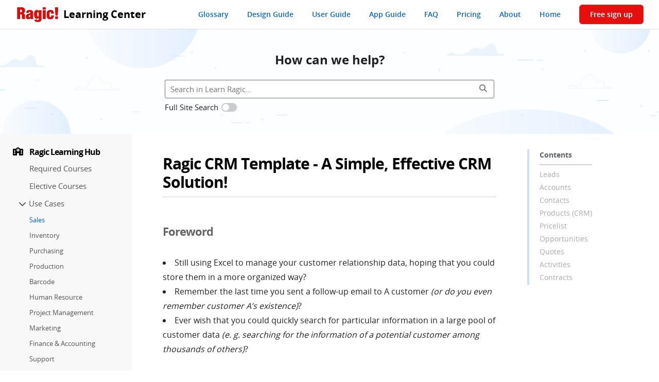

--- FILE ---
content_type: text/html;charset=utf-8
request_url: https://www.ragic.com/intl/en/course/120/ragic-crm-template
body_size: 19682
content:
<!DOCTYPE HTML>
<html lang="en">
<head>
  <!-- New Google Analytics 4 -->
<!-- Google tag (gtag.js) -->
<script async src="https://www.googletagmanager.com/gtag/js?id=G-L91LYMGF8W"></script>
<script nonce="MP55XeTOJS">
  window.dataLayer = window.dataLayer || [];
  function gtag(){dataLayer.push(arguments);}
  gtag('js', new Date());

  gtag('config', 'G-L91LYMGF8W');
</script>

<title>Ragic CRM Template - A Simple, Effective CRM Solution!</title>
<meta http-equiv="Content-Type" content="text/html; charset=UTF-8">
<meta name="robots" content="index, follow">
<meta name="generator" content="Ragic">
<meta name="description" content="Learn how Ragic&apos;s built-in CRM template helps you manage and automate the process of finding new leads to establishing contracts!">
<meta property="og:title" content="Ragic CRM Template - A Simple, Effective CRM Solution!">
<meta property="og:type" content="article">
<meta property="og:site_name" content="Ragic" />
<meta property="og:description" content="Learn how Ragic&apos;s built-in CRM template helps you manage and automate the process of finding new leads to establishing contracts!">
<meta property="og:image" content="https://www.ragic.com/sims/img/webPreviewLogos/en/ragic_logo.png">
<meta property="og:url" content="https://www.ragic.com/intl/en/course/120/ragic-crm-template">
<meta name="twitter:card" content="summary"/>
<meta name="twitter:site" content="@Ragic">
<meta name="twitter:title" content="Ragic CRM Template - A Simple, Effective CRM Solution!">
<meta name="twitter:domain" content="www.ragic.com">
<meta name="twitter:description" content="Learn how Ragic&apos;s built-in CRM template helps you manage and automate the process of finding new leads to establishing contracts!">
<meta name="twitter:image" content="https://www.ragic.com/sims/img/webPreviewLogos/en/ragic_logo.png">
<meta name="application-name" content="Ragic">
<meta name="msapplication-TileColor" content="#f8f8f8">
<meta name="msapplication-TileImage" content="https://www.ragic.com/sims/img/webPreviewLogos/en/ragic_logo.png">
<link rel="canonical" href="https://www.ragic.com/intl/en/course/120/ragic-crm-template" />
<meta name="viewport" content="width=device-width, initial-scale=1">
  <link rel="stylesheet" type="text/css" href="/sims/css/fontFamily.css"><link rel="stylesheet" type="text/css" href="/sims/css/v5frame.css"/>
  <link rel="preload" href="/sims/img/kb-banner.webp" as="image">
  <link rel="stylesheet" href="/intl/common/fa6/css/all.min.css">
  <link rel="image_src" href="https://www.ragic.com/sims/img/ogimg_default.png" />
  <link rel="stylesheet" href="/sims/css/video-js.css">

  <!-- Facebook Pixel Code -->
<script nonce="MP55XeTOJS">
  !function(f,b,e,v,n,t,s)
  {if(f.fbq)return;n=f.fbq=function(){n.callMethod?
          n.callMethod.apply(n,arguments):n.queue.push(arguments)};
    if(!f._fbq)f._fbq=n;n.push=n;n.loaded=!0;n.version='2.0';
    n.queue=[];t=b.createElement(e);t.async=!0;
    t.src=v;s=b.getElementsByTagName(e)[0];
    s.parentNode.insertBefore(t,s)}(window, document,'script',
          'https://connect.facebook.net/en_US/fbevents.js');
  fbq('init', '441976032602568');
  fbq('track', 'PageView');
</script>
<noscript><img height="1" width="1" style="display:none"
               src="https://www.facebook.com/tr?id=441976032602568&ev=PageView&noscript=1"
        /></noscript>
<!-- End Facebook Pixel Code -->
<!-- Reddit Pixel -->
<script nonce="MP55XeTOJS">
    !function(w,d){if(!w.rdt){var p=w.rdt=function(){p.sendEvent?p.sendEvent.apply(p,arguments):p.callQueue.push(arguments)};p.callQueue=[];var t=d.createElement("script");t.src="https://www.redditstatic.com/ads/pixel.js",t.async=!0;var s=d.getElementsByTagName("script")[0];s.parentNode.insertBefore(t,s)}}(window,document);rdt('init','t2_5ua60mmnc', {"optOut":false,"useDecimalCurrencyValues":true,"aaid":"<AAID-HERE>","email":"<EMAIL-HERE>","externalId":"<EXTERNAL-ID-HERE>","idfa":"<IDFA-HERE>"});
    rdt('track', 'PageVisit');</script>
<!-- DO NOT MODIFY UNLESS TO REPLACE A USER IDENTIFIER -->
<!-- End Reddit Pixel --></head>
<body>
<link rel="stylesheet" href="/intl/common/indexv6.css?v=202601131558546969">
<script type="text/javascript" src="/sims/js/init.jsp?v=202601131558546969&en&componentName=template"></script>

<style nonce="MP55XeTOJS">
    .video-js { width: 300px; height: 150px; }
    .vjs-fluid:not(.vjs-audio-only-mode) { padding-top: 56.25% }
</style>
<script nonce="MP55XeTOJS">
    // Disable dynamic style injection by video.js to comply with CSP
    window.VIDEOJS_NO_DYNAMIC_STYLE = true;
</script>
<script type="text/javascript" src="/sims/js/video.min.js"></script>
<script type="text/javascript" src="/intl/common/sims_template.js?v=202601131558546969" crossorigin="anonymous"></script>
<link rel="stylesheet" type="text/css" href="/tailwindcss/output.min.css?v=202601131558546969" />
<header class="document-header box-sizing-border-box border-bottom" >
  <a href="/intl/en/course" class="document-header-brand hover-decoration-none tw-flex tw-items-end tw-py-[12px]">
    <img src="/sims/img/logoRed_150x56.png" width="85" height="28" class="logo" alt="Ragic Logo" />
    <span class="document-header-title">Learning Center</span>
  </a>

  <nav class="d-none">
    <ul class="document-header-nav">
      <li><a class="document-header-nav-link" href="/intl/en/ragic-glossary">Glossary</a></li>
      <li><a class="document-header-nav-link" href="/intl/en/doc">Design Guide</a></li>
      <li><a class="document-header-nav-link" href="/intl/en/doc-user">User Guide</a></li>
      <li><a class="document-header-nav-link" href="/intl/en/doc-app">App Guide</a></li>
      <li><a class="document-header-nav-link" href="/intl/en/doc-kb">FAQ</a></li>
      <li><a class="document-header-nav-link" href="https://www.ragic.com/intl/en/pricing">Pricing</a></li>
      <li><a class="document-header-nav-link" href="https://www.ragic.com/intl/en/about">About</a></li>
      <li><a class="document-header-nav-link" href="https://www.ragic.com/intl/en/home">Home</a></li>
      <li class="d-sm-none tw-ml-[18px]"><a class="thebutton tw-px-8 tw-py-0 tw-text-[1.4rem]" href="https://www.ragic.com/intl/en/register?">Free sign up</a></li>
    </ul>
  </nav>
  <div class="document-hamburger-container d-none">
    <div class="document-hambuger tw-text-[20px]" id="showDocLinknavIcon"><i class="fa-light fa-bookmark"></i></div>
    <div class="document-hambuger" id="showDocSidenavIcon"><i class="fas fa-bars tw-text-[20px]"></i></div>
    <div class="document-hambuger" id="hideDocSidenavIcon"><i class="fas fa-times tw-text-[20px]"></i></div>
  </div>
  </header>
<div id="document-link-menu-container" class="d-none">
    <div class="border-bottom"><a class="document-header-nav-link" href="/intl/en/ragic-glossary">Glossary</a></div>
    <div class="border-bottom"><a class="document-header-nav-link" href="/intl/en/doc">Design Guide</a></div>
    <div class="border-bottom"><a class="document-header-nav-link" href="/intl/en/doc-user">User Guide</a></div>
    <div class="border-bottom"><a class="document-header-nav-link" href="/intl/en/doc-app">App Guide</a></div>
    <div class="border-bottom"><a class="document-header-nav-link" href="/intl/en/doc-kb">FAQ</a></div>
    <div class="border-bottom"><a class="document-header-nav-link" href="https://www.ragic.com/intl/en/pricing">Pricing</a></div>
    <div class="border-bottom"><a class="document-header-nav-link" href="https://www.ragic.com/intl/en/about">About</a></div>
    <div><a class="document-header-nav-link" href="https://www.ragic.com/intl/en/home">Home</a></div>
</div>
<div class="document-banner box-sizing-border-box">
  <div class="searchGuide">
    How can we help?</div>

  <!-- search bar -->
  <div class="searchbarContainer">
    <div class="tw-w-full tw-flex tw-relative">
      <input type="text" id="kbsearchbox"
             title="Search"
             class="kbsearchbox"
             value=""
             placeholder="Search in Learn Ragic..."
             data-searchfrom="course"
      />
      <div class="tw-flex tw-items-center tw-absolute tw-right-[6px]">
        <div class="tw-w-[31px] tw-text-[#777] tw-py-[4px] tw-px-[8px] tw-cursor-pointer" id="kbButton" title="Search"><i class="fa fa-search"></i></div>
      </div>
    </div>
    <div class="tw-flex tw-items-center tw-mt-[5px]">
      <span class="tw-mr-[6px]">Full Site Search</span>
      <label for="kbsearch-searchAll" class="switch tw-mr-[6px]">
        <input type="checkbox" id="kbsearch-searchAll">
        <span class="slider round"></span>
      </label>
    </div>
    </div>
</div>
<script nonce="MP55XeTOJS">
if (localStorage.getItem('RAGIC_docSearchAll')) {
    const searchAll = $('kbsearch-searchAll');
    if (searchAll) {
        searchAll.checked = true;
    }
}

window.addEventListener('DOMContentLoaded', function() {
  if (window.self !== window.top) {
    const header = document.querySelector('.document-header');
    if (header) header.classList.add('d-none') ;

    const footer = document.querySelector('#homeFooter');
    if (footer) footer.classList.add('d-none') ;
  }

  const bodyWidth = document.body.clientWidth || document.documentElement.clientWidth;
  if (bodyWidth >= 992) {
    createTocOfArticle();
  }
});

let lastScrollTop = 0;
const scrollHandler = throttledFn(100, function() {
  const scrollTop=window.pageYOffset || document.documentElement.scrollTop || document.body.scrollTop || 0;
  const header = document.querySelector('.document-header');

  if (!header) {
      return;
  }

  const isScrollUp = scrollTop < lastScrollTop || scrollTop <= 0;
  if (isScrollUp) {
    //scroll up, show header
    header.style.transform = 'translateY(0)';
  } else {
    //scroll down, keeps reading, hide header
    header.style.transform = 'translateY(-100%)';
  }

  scrollStyleChange(isScrollUp);

  lastScrollTop = scrollTop;
});

if (window.innerWidth <= 991) {
  document.addEventListener('scroll', scrollHandler, {passive: true});
}

//minified throttledFn
function throttledFn(t,n){var e=0;return function(){var r=(new Date).getTime();if(!(r-e<t))return e=r,n.apply(this,arguments)}}

function scrollStyleChange(isScrollUp) {
    // glossary sticky 導覽列的 top 位置
    const glossaryNav = document.querySelector('.glossary-sticky')
    if (glossaryNav) {
        glossaryNav.style.top = isScrollUp ? '50px' : '0px';
    }
}
</script>
<div class="box-sizing-border-box preload" data-lang="en">
  <div class="document-container">
    <!-- sidebar -->
    <div class="d-sm-none document-sidenav-container" id="document-sidenav-container">
  <aside class="document-sidenav tw-font-bold">
    <ul id="course-sidenav-l1" class="course-sidenav-l1">
      <li class="course-sidenav-l1-item">
        <h3 class="course-sidenav-l1-title"><i class="doc-sidenav-icon fas fa-school"></i>Ragic Learning Hub</h3>
        <ul class="course-sidenav-l2">
          <li class='course-sidenav-l2-item'><a href='https://www.ragic.com/intl/en/course/required-courses' class='course-sidenav-l2-link'>Required Courses</a></li>
<li class='course-sidenav-l2-item'><a href='https://www.ragic.com/intl/en/course/elective-courses' class='course-sidenav-l2-link'>Elective Courses</a></li>
<li class='course-sidenav-l2-item course-sidenav-l2-item-expandable'><a class='tw-cursor-pointer course-sidenav-l2-link course-sidenav-link-expandable expanded'><i class='fas fa-chevron-right pointer-events-none'></i><span>Use Cases</span></a><ul class='course-sidenav-l3 expanded'><li class='course-sidenav-l3-item'><a href='https://www.ragic.com/intl/en/course/use-cases/sales' class='course-sidenav-l3-link active'>Sales</a></li><li class='course-sidenav-l3-item'><a href='https://www.ragic.com/intl/en/course/use-cases/inventory' class='course-sidenav-l3-link'>Inventory</a></li><li class='course-sidenav-l3-item'><a href='https://www.ragic.com/intl/en/course/use-cases/purchasing' class='course-sidenav-l3-link'>Purchasing</a></li><li class='course-sidenav-l3-item'><a href='https://www.ragic.com/intl/en/course/use-cases/production' class='course-sidenav-l3-link'>Production</a></li><li class='course-sidenav-l3-item'><a href='https://www.ragic.com/intl/en/course/use-cases/barcode' class='course-sidenav-l3-link'>Barcode</a></li><li class='course-sidenav-l3-item'><a href='https://www.ragic.com/intl/en/course/use-cases/human-resource' class='course-sidenav-l3-link'>Human Resource</a></li><li class='course-sidenav-l3-item'><a href='https://www.ragic.com/intl/en/course/use-cases/project-management' class='course-sidenav-l3-link'>Project Management</a></li><li class='course-sidenav-l3-item'><a href='https://www.ragic.com/intl/en/course/use-cases/marketing' class='course-sidenav-l3-link'>Marketing</a></li><li class='course-sidenav-l3-item'><a href='https://www.ragic.com/intl/en/course/use-cases/finance-&-accounting' class='course-sidenav-l3-link'>Finance & Accounting</a></li><li class='course-sidenav-l3-item'><a href='https://www.ragic.com/intl/en/course/use-cases/support' class='course-sidenav-l3-link'>Support</a></li><li class='course-sidenav-l3-item'><a href='https://www.ragic.com/intl/en/course/use-cases/administration' class='course-sidenav-l3-link'>Administration</a></li><li class='course-sidenav-l3-item'><a href='https://www.ragic.com/intl/en/course/use-cases/mis' class='course-sidenav-l3-link'>MIS</a></li><li class='course-sidenav-l3-item'><a href='https://www.ragic.com/intl/en/course/use-cases/r&d' class='course-sidenav-l3-link'>R&D</a></li><li class='course-sidenav-l3-item'><a href='https://www.ragic.com/intl/en/course/use-cases/others' class='course-sidenav-l3-link'>Others</a></li><li class='course-sidenav-l3-item'><a href='https://www.ragic.com/intl/en/course/use-cases/reports-&-analysis' class='course-sidenav-l3-link'>Reports & Analysis</a></li></ul></li>
<li class="course-sidenav-l2-item">
            <a class="tw-cursor-pointer course-sidenav-l2-link course-sidenav-link-expandable"><i class='fas fa-chevron-right pointer-events-none'></i><span>Interactive Tutorial</span></a>
            <ul class="course-sidenav-l3">
              <li class="course-sidenav-l3-item"><a class="tw-cursor-pointer course-sidenav-l3-link" id="stepintro" data-tutorialstart="intro">1. Installing and using templates</a></li>
              <li class="course-sidenav-l3-item"><a class="tw-cursor-pointer course-sidenav-l3-link" id="step001" data-tutorialstart="001">2. Creating a simple form</a></li>
              <li class="course-sidenav-l3-item"><a class="tw-cursor-pointer course-sidenav-l3-link" id="step002" data-tutorialstart="002">3. Subtables</a></li>
              <li class="course-sidenav-l3-item"><a class="tw-cursor-pointer course-sidenav-l3-link" id="step003" data-tutorialstart="003">4. Create new sheet from subtable</a></li>
            </ul>
          </li>
          <li class="course-sidenav-l2-item">
            <a class="tw-cursor-pointer course-sidenav-l2-link course-sidenav-link-expandable"><i class='fas fa-chevron-right pointer-events-none'></i><span>Videos</span></a>
            <ul class="course-sidenav-l3">
              <li class="course-sidenav-l3-item"><a href="https://www.ragic.com/intl/en/course/videos" class="course-sidenav-l3-link">For Beginners</a></li>
              <li class="course-sidenav-l3-item"><a href="https://www.ragic.com/intl/en/webinar" class="course-sidenav-l3-link" target="_blank">Webinars</a></li>
            </ul>
          </li>
          <li class="course-sidenav-l2-item">
            <a class="tw-cursor-pointer course-sidenav-l2-link course-sidenav-link-expandable"><i class='fas fa-chevron-right pointer-events-none'></i><span>Documentation</span></a>
            <ul class="course-sidenav-l3">
              <li class="course-sidenav-l3-item"><a href="https://www.ragic.com/intl/en/doc" class="course-sidenav-l3-link" target="_blank">Design Guide</a></li>
              <li class="course-sidenav-l3-item"><a href="https://www.ragic.com/intl/en/doc-user" class="course-sidenav-l3-link" target="_blank">User Guide</a></li>
              <li class="course-sidenav-l3-item"><a href="https://www.ragic.com/intl/en/doc-app" class="course-sidenav-l3-link" target="_blank">App Guide</a></li>
              <li class="course-sidenav-l3-item"><a href="https://www.ragic.com/intl/en/doc-kb" class="course-sidenav-l3-link" target="_blank">FAQ</a></li>
            </ul>
          </li>
          <li class="course-sidenav-l2-item">
            <a class="tw-cursor-pointer course-sidenav-l2-link course-sidenav-link-expandable"><i class='fas fa-chevron-right pointer-events-none'></i><span>Developers Hub</span></a>
            <ul class="course-sidenav-l3">
              <li class="course-sidenav-l3-item"><a href="https://www.ragic.com/intl/en/doc-api" class="course-sidenav-l3-link" target="_blank">Guide for HTTP API</a></li>
              <li class="course-sidenav-l3-item"><a href="https://www.ragic.com/intl/en/doc/15/Javascript-Workflow-Engine" class="course-sidenav-l3-link" target="_blank">JavaScript workflow engine</a></li>
            </ul>
          </li>
          <li class="course-sidenav-l2-item">
            <a class="tw-cursor-pointer course-sidenav-l2-link course-sidenav-link-expandable"><i class='fas fa-chevron-right pointer-events-none'></i><span>Educators Hub</span></a>
            <ul class="course-sidenav-l3">
              <li class="course-sidenav-l3-item">
                <a id="course-sidenav-l3-introslides" class="tw-cursor-pointer course-sidenav-l3-link">Ragic Introduction Slides</a>
                <a href="/intl/en/Ragic_Intro.pptx" class="hover-decoration-none -tw-mt-[3px] -tw-mb-[5px]" title="Download"><i class="far fa-cloud-download d-block"></i></a>
              </li>
              <li class="course-sidenav-l3-item">
                <a id="course-sidenav-l3-teachingslides" class="tw-cursor-pointer course-sidenav-l3-link">Teaching Ragic Slides</a>
                <a href="/intl/en/RagicTraining.pptx" class="hover-decoration-none -tw-mt-[3px] -tw-mb-[5px]" title="Download"><i class="far fa-cloud-download d-block"></i></a>
              </li>
            </ul>
          </li>
        </ul>
      </li>
      
      <li class="course-sidenav-l1-item">
        <h3 class="course-sidenav-l1-title"><i class="doc-sidenav-icon fas fa-handshake"></i>Ragic Partner</h3>
        <ul class="course-sidenav-l2">
          <li class="course-sidenav-l2-item"><a href="//www.ragic.com/partnerman/forms/1?webview&webaction=form&ver=new" target="_blank" class="course-sidenav-l2-link">Apply to become a Ragic Partner</a></li>
          <li class="course-sidenav-l2-item"><a href="https://www.ragic.com/partners/index.jsp" target="_blank" class="course-sidenav-l2-link">Partner Center</a></li>
        </ul>
      </li>
      <li class="course-sidenav-l1-item">
        <h3 class="course-sidenav-l1-title"><i class="doc-sidenav-icon fas fa-user-headset"></i>Ragic Community</h3>
        <ul class="course-sidenav-l2">
          <li class="course-sidenav-l2-item"><a href="https://community.ragic.com/" target="_blank" rel="noopener noreferrer" class="course-sidenav-l2-link">Ragic Community Forum</a></li>
          <li class="course-sidenav-l2-item"><a class="tw-cursor-pointer course-sidenav-l2-link" id="course_needSupport">Customer Support</a></li>
          <li class="course-sidenav-l2-item"><a class="tw-cursor-pointer course-sidenav-l2-link" id="course_newsLink">What's New?</a></li>
          <li class="course-sidenav-l2-item"><a href="https://www.ragic.com/intl/en/blog" target="_blank" class="course-sidenav-l2-link">Ragic Blog</a></li>
        </ul>
      </li>
    </ul>
  </aside>
</div>

<script nonce="MP55XeTOJS">
  document.getElementById("course-sidenav-l1").addEventListener("click", event => toggleSidenavList(event));

  document.getElementById("course-sidenav-l3-introslides").addEventListener("click", event => loadSlide('DpXFwLsyR6DQDu'));
  document.getElementById("course-sidenav-l3-teachingslides").addEventListener("click", event => loadSlide('kxSMjAAfmv8nZm'));
</script><!-- article content -->
    <div id="documentArticleContainer" class="document-main document-article">
      <div class="document-article-title-container courseArticleTitleContainer">
      <h1 class="document-article-title">Ragic CRM Template - A Simple, Effective CRM Solution!</h1>
      <div class="tw-text-[20px] tw-text-[#707070]"></div>
    </div>
    <div class="lblockArticle tw-mb-32">
      <p class='docp'><style nonce="MP55XeTOJS"> .article-style-21b976a3-f185-48d9-b97c-fa7c62719bb0 { max-height:650px;width:auto; } .article-style-a98a7645-afd9-4ba6-a50d-a070368dae4d { top:48px; } .article-style-262154b2-c495-4000-880c-ed13f5c64300 { font-weight:700; } .article-style-5265414d-f1e3-44ac-bd3d-1820c1237fe2 { position:fixed;top:130;right:0;cursor:pointer; } </style><div class="docSidebar blogSidebar article-style-a98a7645-afd9-4ba6-a50d-a070368dae4d"><div class="article-style-5265414d-f1e3-44ac-bd3d-1820c1237fe2"><i class="fa fa-times"></i></div><div class="article-style-262154b2-c495-4000-880c-ed13f5c64300">Contents</div>
<p class="docp"><a href="#1">Leads</a></p>
<p class="docp"><a href="#2">Accounts</a></p>
<p class="docp"><a href="#3">Contacts</a></p>
<p class="docp"><a href="#4">Products (CRM)</a></p>
<p class="docp"><a href="#5">Pricelist</a></p>
<p class="docp"><a href="#6">Opportunities</a></p>
<p class="docp"><a href="#7">Quotes</a></p>
<p class="docp"><a href="#8">Activities</a></p>
<p class="docp"><a href="#9">Contracts</a></p>
</div>

<h3>Foreword</h3>
<li>Still using Excel to manage your customer relationship data, hoping that you could store them in a more organized way?</li>

<li>Remember the last time you sent a follow-up email to A customer <i>(or do you even remember customer A’s existence)</i>? </li>

<li>Ever wish that you could quickly search for particular information in a large pool of customer data <i>(e. g. searching for the information of a potential customer among thousands of others)</i>?</li>

<p class="docp">While CRM tools provide a more solid data management solution, sometimes it could be quite a budget burner. More than often, too, CRM tools can be overly complex, meaning that in the end, a huge proportion of its features might not even be put into use. </p>

<p class="docp">While you're still pondering which customer relationship data management method is best for your business, why not give Ragic’s CRM template a try? Install it for direct use if you’re subscribed to Ragic’s Free Plan, or adjust its design according to your data management preferences if you're subscribed to the <b>Professional Plan</b> or above. </p>

<p class="docp">If you haven’t registered a Ragic account, you can register via <a href="https://www.ragic.com/intl/en/register?appId=00045">this link</a> and install Ragic’s CRM template for free. (If you’re already a Ragic user, find the CRM template under the "Sales" category in the <a href="https://www.ragic.com/intl/en/doc/3/Creating-a-Ragic-Sheet#11">Install Templates</a> and download it.)</p>

<p class="docp">Anyhow, whichever Ragic plan you’re using, you can always refer to this article for a comprehensive explanation about Ragic's CRM template's structure and data flow. </p>

<h3>Customer Relationship Management Template Set</h3>
<p class="docp">This template consists of 9 sheets, which you can install altogether under the set template tab <b>"Sales"</b>.</p>
<p class="docp">Please refer to the flowchart below for the sheets included in this template and the corresponding data input workflow.</p>
<p class="docp"><img src="https://www.ragic.com/sims/file.jsp?a=kb&amp;f=CRM.jpeg" width="1140" height="600"></p>


<p class="docp">Now let’s check out how each sheet functions and connects the whole CRM template together.</p>

<p class="docp"><a name="1"></a></p>
<h2>Leads</h2>
<p class="docp">In this sheet, you can record information on people you meet at certain events, people referred to by your business partners or anyone who could potentially become your client. The name of the potential client and his/ her affiliated company/ organization will be the subject of each entry added to this sheet. Thus, each entry includes the potential client’s name, company, and contacts.</p>
<p class="docp"><img src="https://www.ragic.com/sims/file.jsp?a=blogman&amp;f=_clipboard1546396845813.png" width="983" height="520"></p>

<p class="docp">Set the lead status of each newly added entry to "Open" to allow the person assigned with this entry to proceed with the follow-up procedure accordingly. </p>
<p class="docp">You can record client’s follow-up information in the "Follow-up" <a href="https://www.ragic.com/intl/en/doc/7/Subtables">Subtable</a>. From this Subtable, you’ll be able to track how each follow-up detail in this stage is dealt with. In addition, the <a href="https://www.ragic.com/intl/en/doc/18/formulas">Formula</a> applied to the field "Last Contact Date" in the main table of each entry will retrieve the most recent follow-up date in the Subtable.</p>
<p class="docp"><img src="https://www.ragic.com/sims/file.jsp?a=blogman&amp;f=_clipboard1546396894526.png" width="978" height="158"></p>

<p class="docp">By default, the Listing Page of the Leads sheet will display entries filtered by the lead status "Open" thanks to the applied <a href="https://www.ragic.com/intl/en/doc/57/saving-frequently-used-filters-as-views#3">Default View</a>.</p>
<p class="docp"><img src="https://www.ragic.com/sims/file.jsp?a=blogman&amp;f=_clipboard1546396987844.png" width="1273" height="576"></p>

<p class="docp">After successfully turning a potential client into an official client through follow-ups and evaluation, clicking <b>(1) "Create Account" Action Button</b> will help you create a company <a href="#2">"Account"</a> entry according to the company information in the "Leads". Then, you may create the company's <a href="#3">"Contact"</a> information from "Leads" by clicking <b>(2) Create Contact Action Button</b>.</p>

<p class="docp"><img src="https://www.ragic.com/sims/file.jsp?a=ForContentEng&amp;f=www.png" width="5703" height="3451" class="article-style-21b976a3-f185-48d9-b97c-fa7c62719bb0"></p>

<p class="docp"><b>Note:</b> To ensure that each contact person’s information is categorized under and correctly linked to its affiliated company, the correct order of <a href="https://www.ragic.com/intl/en/doc/73/Convert-records-button">converting</a> a potential client record (<a href="#1">"Leads"</a>) into <a href="#2">"Account"</a> and <a href="#3">"Contact"</a> through Action Buttons is: <b>(1) "Create Account" —&gt; (2) "Create Contact"</b>. </p>

<p class="docp">After confirming that the potential clients’ information are <a href="https://www.ragic.com/intl/en/doc/73/Convert-records-button">converted</a> into client <a href="#2">"Accounts"</a> and <a href="#3">"Contacts"</a>, you may click the <b>(3) "Lead status: Qualified" Action Button</b> to change the lead status, or do so manually from the entry Form Page. This will indicate that the initially <b>potential</b> client has been officially <a href="https://www.ragic.com/intl/en/doc/73/Convert-records-button">converted</a> into a <b>client</b>.</p>
<p class="docp"><img src="https://www.ragic.com/sims/file.jsp?a=ForContentEng&amp;f=Screen+Shot+2019-01-02+at+11.33.20+AM.png" width="1260" height="603"></p>

<p class="docp"><a name="2"></a></p>
<h2>Accounts</h2>
<p class="docp">With this sheet, you can record and manage the information of all your existing clients (company). Entries can be directly inputted from this sheet or converted from the <a href="#1">"Leads"</a> sheet.</p>
<p class="docp"><img src="https://www.ragic.com/sims/file.jsp?a=blogman&amp;f=_clipboard1546419090861.png" width="1132" height="246"></p>

<h3>Accounts Sheet Description:</h3>
<p class="docp"><b>Independent fields</b> ("Account Information" and "Address Information" on the top of the Form Page) include: Account Name, VAT Number, Phone, Address, Website, etc., which you can customize and adjust according to the types of the data you'd like to manage.</p>

<p class="docp"><b>Subtable fields</b> ("Contacts", "Activities", "Opportunities", "Quotes", and "Contracts"): only <b>"Contacts"</b> and <b>"Acitivities"</b> Subtable entries can be directly added from this sheet.</p>
<p class="docp"><img src="https://www.ragic.com/sims/file.jsp?a=ForContentEng&amp;f=Screen+Shot+2019-01-02+at+4.41.09+PM.png" width="775" height="532"></p>

<p class="docp">Those five <a href="https://www.ragic.com/intl/en/doc/33/New-sheet-from-subtable">Subtables</a> have independent source sheets, and data in those sheets will automatically show in those Subtables. Beside "Contacts" and "Activities" Subtables, the other three Subtable ("Opportunities", "Quotes", and "Contracts") fields are set to <a href="https://www.ragic.com/intl/en/doc/64/additional-field-settings#3">Read Only</a> as a safety measure and as a suggestion to users that data input should be done in the source sheets. </p>
<p class="docp">You can also create new "Contacts", "Activities", "Opportunities", "Quotes", and "Contracts" entries under this "Accounts" in their source sheets by clicking on the <a href="https://www.ragic.com/intl/en/doc/34/Show-references-from-existing-sheets#4">Action Buttons</a> (the thunder icon) indicating the names of those sheets on the down right side of the Form Page.</p>
<p class="docp"><img src="https://www.ragic.com/sims/file.jsp?a=ForContentEng&amp;f=2.jpg" width="4053" height="2746" class="article-style-21b976a3-f185-48d9-b97c-fa7c62719bb0"></p>

<p class="docp"><a name="3"></a></p>
<h2>Contacts</h2>
<p class="docp">In this sheet, you can add any contact information you’d like to keep.</p>
<p class="docp"><img src="https://www.ragic.com/sims/file.jsp?a=blogman&amp;f=_clipboard1546397675309.png" width="1172" height="546"></p>
<p class="docp">Since "Company Name" field is <a href="https://www.ragic.com/intl/en/doc/31/link-and-load">linked</a> to <a href="#2">"Accounts"</a> sheet, choosing an affiliated company of a Contact information in this field will show the person’s information in the Subtable of the company’s "Accounts" sheet. </p>

<p class="docp">Likewise, if you directly add a contact information from the Subtable in the "Accounts" sheet, the information added will also appear as a new entry in the "Contacts" sheet.</p>
<p class="docp"><img src="https://www.ragic.com/sims/file.jsp?a=blogman&amp;f=_clipboard1546397733370.png" width="1251" height="665" class="article-style-21b976a3-f185-48d9-b97c-fa7c62719bb0"></p>

<p class="docp"><a name="4"></a></p>
<h2>Products (CRM)</h2>
<p class="docp">Since one product may have multiple prices (e. g. one product having different prices in different seasons/ events), product information in this CRM template is recorded in 2 separate sheets: </p>
<p class="docp"><b>1. The "Products (CRM)" sheet</b>, where one product is recorded as one entry;</p>
<p class="docp"><b>2. "Pricelist" sheet</b>, where one price of a product is recorded as one entry.</p>
<p class="docp">In this sense, one product with 3 different prices will make one individual entry in "Products (CRM)" sheet and 3 individual entries in <a href="#5">"Pricelist"</a> sheet.</p>

<p class="docp">FYI, "Products (CRM) " sheet is actually a <a href="https://www.ragic.com/intl/en/doc/32/Multiple-versions">Multiple Version sheet</a> of <a href="https://www.ragic.com/intl/en/course/121/sales-order-management-template#1">"Products (SO)"</a> sheet in <a href="https://www.ragic.com/intl/en/course/121/sales-order-management-template">"Sales Order Management"</a> template, <a href="https://www.ragic.com/intl/en/course/160/inventory-management-template#2">"Inventory"</a> sheet in <a href="https://www.ragic.com/intl/en/course/160/inventory-management-template">"Inventory Management"</a> template, and <a href="https://www.ragic.com/intl/en/course/123/purchasing-template#13">"Products (PO)"</a> sheet in <a href="https://www.ragic.com/intl/en/course/123/purchasing-template">"Purchasing"</a> template. This means that information in those sheets comes from the same source and that each entry added to the "Products (CRM)" sheet will be synced across other sheets, too.</p>

<p class="docp">Please note that when you add data into the "Inventory" or "Products (PO)" sheets, choose <b>Sales products</b> as the <b>Category</b>. That way the data will be displayed on the "Products (CRM)" sheet. If you add a product directly to the "Products (CRM)" sheet, the item will be automatically categorized as <b>Sales products</b>! </p>

<p class="docp">If you want to create your product data by <a href="https://www.ragic.com/intl/en/doc/41/importing-and-exporting#2">importing from your own Excel or CSV file</a>, remember to select the "Fill in default field values" option in the <a href="https://www.ragic.com/intl/en/doc/41/importing-and-exporting#advance">Advanced Settings</a> for the import (the <b>Category</b> will default to <b>Sales products</b>).</p>


<h3>Description of adding information to and independent fields of the "Products (CRM)" sheet:</h3>
<p class="docp"><b>Product No.</b>: the serial number <a href="https://www.ragic.com/intl/en/doc/17/field-types#11">automatically generated</a> by the system; if you’d like to use your own product number, you can modify this field after the data is saved. (Remember, the Product No. must be a <a href="https://www.ragic.com/intl/en/doc-kb/223/creating-a-key-field">Unique Value</a> in the "Products (CRM)" sheet.)</p>
<p class="docp"><b>Category</b>: <a href="https://www.ragic.com/intl/en/doc/17/field-types#3">multiple selections</a> can be made; <b>Sales products</b> must be selected for this record to show in this sheet.</p>
<p class="docp"><b>Type</b>: A <a href="https://www.ragic.com/intl/en/doc/17/field-types#2">Selection</a> field. Option definitions for the type can be added by pressing the <b>Add New</b> in the menu.<img src="https://www.ragic.com/sims/file.jsp?a=blogman&amp;f=_clipboard1546398149572.png" width="1066" height="575"></p>

<p class="docp">The "Product Price List" Subtable in the sheet allows you to record information of multiple unit prices of a product.</p>

<h3>Description of the fields of the "Product Price list" Subtable:</h3>
<p class="docp">The current value of the <b>Product Price No.</b> is <b>Product No.-Price #</b>. The value of the field is automatically populated by <a href="https://www.ragic.com/intl/en/doc/18/formulas">formula</a>, and this is the <a href="https://www.ragic.com/intl/en/doc-kb/223/creating-a-key-field">Unique Value</a> of the "Pricelist" sheet.</p>
<p class="docp">The default value of the <b>Product Name</b> is the original product name to avoid confusion caused by different names. The current formula references the product name and is set to <a href="https://www.ragic.com/intl/en/doc/64/additional-field-settings#3">Read Only</a> (if you need a different name for different sales scenarios, you can remove the <b>Read Only</b> attribute and the <b>formula</b>).</p>

<p class="docp">After you enter the <b>Price</b>, confirm the <b>price's effective period (Effective Date and Expiry Date)</b>.</p>
<p class="docp"><img src="https://www.ragic.com/sims/file.jsp?a=ForContentEng&amp;f=Screen+Shot+2019-01-02+at+11.03.32+AM.png" width="1066" height="566"></p>

<p class="docp">When selecting the product on the <a href="#7">"Quotes"</a>, what's actually selected is <a href="#5">one of the prices of the product</a>. The <a href="https://www.ragic.com/intl/en/doc/71/dynamic-filtering">default filter</a> shows the pricing that's valid on the date of the order. (After selecting the "Product Sales No.", the "Product Name", "Price", and "Source Product No." are automatically loaded.)</p>

<p class="docp"><a name="5"></a></p>
<h2>Pricelist</h2>
<p class="docp">It is used to record multiple prices for a product. The ordered items selected in the <a href="#7">"Quotes"</a> are selected from this sheet.</p>
<p class="docp">The design concept is based on the idea that the price of the product may fluctuate within a range, such as the general price or the promotional price. With <b>Subtable</b> management, you can clearly see all the price records of the products and maintain pricing accuracy in the "Sales Order".</p>

<p class="docp">This sheet is <a href="https://www.ragic.com/intl/en/doc/33/new-sheet-from-subtable">generated from the "Product Price List" Subtable</a> of the <b><a href="#4">"Products (CRM)"</a></b> sheet. Currently, all fields are <b>Read Only</b> so that values cannot be modified. To add or modify product pricing data, please do so within the <b>Subtable</b> of the "Products (CRM)" sheet.</p>

<p class="docp"><img src="https://www.ragic.com/sims/file.jsp?a=blogman&amp;f=_clipboard1546398498533.png" width="1177" height="302"></p>


<p class="docp"><a name="6"></a></p>
<h2>Opportunities </h2>
<p class="docp">This sheet records information on sales opportunities: the "Opportunity Name", "Account Name", "Opportunity Owner", and "Stage" fields, which are set to <a href="https://www.ragic.com/intl/en/doc/64/additional-field-settings#10">Not Empty</a>.</p>

<p class="docp">"Account Name" field in this sheet is <a href="https://www.ragic.com/intl/en/doc/31/link-and-load">linked</a> to the <a href="#2">"Accounts"</a> sheet, from which you can choose Accounts (companies) and <a href="#3">"Contacts"</a> related to this sales opportunity. <a href="https://www.ragic.com/intl/en/doc/71/Dynamic-Filtering">Dynamic Filter</a> is applied to the "Contact" field (which is linked to "Contacts" sheet), filtering out only the contact information affiliated to the selected company.</p>
<p class="docp"><img src="https://www.ragic.com/sims/file.jsp?a=blogman&amp;f=_clipboard1546398704712.png" width="714" height="406"></p>

<p class="docp">After selecting the "Account Name" (the related company), information on this sales opportunity will also appear in the "Opportunities" Subtable in the "Accounts" sheet.</p>
<p class="docp"><img src="https://www.ragic.com/sims/file.jsp?a=blogman&amp;f=_clipboard1546398993386.png" width="1175" height="587"></p>

<p class="docp"><a name="7"></a></p>
<h2>Quotes</h2>
<p class="docp">Choose your sales quote target from "Company Name" and "Contact" fields, which are <a href="https://www.ragic.com/intl/en/doc/31/link-and-load">linked</a> to <a href="#2">"Accounts"</a> and <a href="#3">"Contacts"</a>, respectively. By selecting a contact, other information such as phone no., fax, and email will then automatically load and populate the fields.</p>

<p class="docp">The details of a quote are recorded in a Subtable, allowing you to record multiple quoted products in a single quote as Subtable entries. You will find that as you add more entries, the Subtable will automatically expand downward. By selecting "Product #" (which will automatically load the "Product Name" and the "Unit Price") and inputting the quantity of the product you'd like to quote there, the system will automatically calculate the subtotal. Since "Product #" field is <a href="https://www.ragic.com/intl/en/doc/31/link-and-load">linked</a> to the <a href="#5">"Pricelist"</a> sheet, and with the help of <a href="https://www.ragic.com/intl/en/doc/71/Dynamic-Filtering">Dynamic Filter</a> feature, it will automatically display a list of products whose effective price period is compliant with the quote date. When you input data to quantity, discount, and shipping fee fields, the system will also use the applied formula to calculate the subtotal, tax, and grand total.</p>
<p class="docp"><img src="https://www.ragic.com/sims/file.jsp?a=blogman&amp;f=Screen+Shot+2021-04-27+at+17.47.27.png" width="1229" height="638"></p>

<p class="docp">If you install <a href="https://www.ragic.com/intl/en/course/121/sales-order-management-template">"Sales Order Management"</a> template, you can also convert the record of the accepted quote to "Sales Order" by clicking the <b>"Create SO"</b> Action Button on the bottom right corner of the Form Page.</p>

<p class="docp">After entering the "Account Name", this quote record will automatically show in the "Quotes" Subtable entry in the relevant company’s <a href="#2">"Accounts"</a> sheet.</p>
<p class="docp"><img src="https://www.ragic.com/sims/file.jsp?a=ForContentEng&amp;f=Screen+Shot+2019-01-02+at+11.20.42+AM.png" width="1252" height="666" class="article-style-21b976a3-f185-48d9-b97c-fa7c62719bb0"></p>

<p class="docp"><a name="8"></a></p>
<h2>Activities</h2>
<p class="docp">"Activities" sheet applies a <a href="https://www.ragic.com/intl/en/doc/57/Saving-frequent-searches-as-views#3">Default View</a> which filters <b>incomplete</b> activities.  </p>
<p class="docp"><img src="https://www.ragic.com/sims/file.jsp?a=blogman&amp;f=_clipboard1546399508741.png" width="1269" height="541"></p>

<p class="docp">You can add the subject of the new activity entry, set the due date and activity status (complete or not), as well as the people you’d like to <a href="https://www.ragic.com/intl/en/doc/66/assigning-entries">assign</a> this entry to.</p>
<p class="docp"><img src="https://www.ragic.com/sims/file.jsp?a=blogman&amp;f=_clipboard1546399569476.png" width="672" height="438"></p>

<p class="docp">The information entered in the <b>"Related to"</b> section, such as the associated client (company), will also appear in the "Activities" Subtable of the "Accounts" sheet for that client (company).</p>

<p class="docp"><img src="https://www.ragic.com/sims/file.jsp?a=blogman&amp;f=_clipboard1546399614001.png" width="1265" height="687" class="article-style-21b976a3-f185-48d9-b97c-fa7c62719bb0"></p>

<p class="docp"><a name="9"></a></p>
<h2>Contracts</h2>
<p class="docp">This sheet stores information on contracts made between you and your clients (companies). In this sheet, you can record the contract owner name and other information on the contract date validity and status, as well as the company’s related accounts and contacts (this entry will also be shown in the "Contracts" Subtable of <a href="#2">"Accounts"</a> sheet). You can also upload the contract file in the attachment field under the "Description Information" section, as well as the signature information in the table below it.</p>
<p class="docp"><img src="https://www.ragic.com/sims/file.jsp?a=blogman&amp;f=_clipboard1546399883438.png" width="927" height="603"></p>
</p>
    </div>
    
    <div class="articleToolBar">
      <a id="scrolltotop" class="tw-cursor-pointer tw-text-[#06c]">Top of Page</a>
      <a id="shareFeedback" class="tw-cursor-pointer tw-text-[#06c]">Provide feedback</a>
    </div>

    <div id="feedbackBlock" class="lblock tw-hidden">
      <div class="floatingBox" id="feedback">
    <div class="feedbackTitle">
        <i class="fa-light fa-comment-pen tw-text-[#8BBEFF] tw-mr-[10px]"></i>Share your feedback with Ragic</div>
    <form class="feedbackForm" method="post" enctype="multipart/form-data">
        <input type="hidden" name="CSRF" value="blFg" />
        <div class="feedbackFormBlock">
            <h2 class="tw-mb-[2rem] required-label">
                What would you like to tell us?<span class="tips">（required, multi select）</span>
            </h2>

            <div class="suggestionOptionsBlock">
                <label><input type="checkbox" name="suggestion" value="The content is hard to understand">The content is hard to understand</label>
                <label><input type="checkbox" name="suggestion" value="Spelling or grammar issues ">Spelling or grammar issues </label>
                <label><input type="checkbox" name="suggestion" value="The explanation is too brief">The explanation is too brief</label>
                <label><input type="checkbox" name="suggestion" value="Not enough usage examples">Not enough usage examples</label>
                <label><input type="checkbox" name="suggestion" value="Not enough visuals">Not enough visuals</label>
                <label><input type="checkbox" name="suggestion" value="Other suggestions">Other suggestions</label>
            </div>
        </div>
        <div class="feedbackFormBlock">
            <h2 class="tw-mb-[2rem] required-label">Please provide detailed explanations for the selected items above:</h2>
            <textarea id="detailedExplanation" name="detailedExplanation"></textarea>
        </div>
        <div class="feedbackFormBlock uploadImgBlock">
            <div class="uploadImgActionBlock">
                <h2>Screenshots to help us better understand your feedback:</h2>
                <label for="screenshotInput">
                    <div class="feedbackFormUploadButton">Upload</div>
                </label>
                <input type="file" multiple id="screenshotInput" accept="image/*" name="uploadImg">
            </div>
            <div id="previewArea" class="tw-hidden feedbackFormImgPreviewArea"></div>
        </div>
        <div class="feedbackFormBlock">
            <label>Email</label>
            <input type="text" name="email" placeholder="optional">
        </div>
        <div class='g-recaptcha feedbackFormRecaptcha' data-sitekey='6LcsNw8UAAAAABbMWBJTWNCx5oTkh0lIkDBo7SFj'></div>
        <script src='https://www.google.com/recaptcha/api.js?hl=en'></script>

        <div class="feedbackFormButtonBlock">
            <button id="feedbackFormCancelButton" type="button">Cancel</button>
            <button id="feedbackFormSubmitButton" class="tw-bg-[#CCCCCC]" type="submit" disabled>Submit</button>
        </div>

    </form>
    <div class="feedbackMessage tw-hidden">
        <img src="/intl/common/img/smile_face.svg">Thank you for your valuable feedback!</div>

</div>


<script nonce="MP55XeTOJS">
    const feedback = document.getElementById('feedback');
    const screenshotInput = document.getElementById('screenshotInput');
    const previewArea = document.getElementById('previewArea');
    const feedbackFormCancelButton = document.getElementById('feedbackFormCancelButton');
    const feedbackFormSubmitButton = document.getElementById('feedbackFormSubmitButton');
    const feedbackTitle = document.querySelector('.feedbackTitle');
    const feedbackForm = document.querySelector('.feedbackForm');
    const feedbackMessage = document.querySelector('.feedbackMessage');
    const suggestionCheckboxes = document.querySelectorAll('input[name="suggestion"]');
    const feedbackTextarea = document.querySelector('.feedbackFormBlock textarea');
    const uploadImgBlock = document.querySelector('.uploadImgBlock');
    let fileList = [];


    const SubmitButtonState = Object.freeze({
        LOADING: 'loading',
        ENABLED: 'enabled',
        DISABLED: 'disabled'
    });
    function setSubmitButtonState(state) {
        switch (state) {
            case SubmitButtonState.LOADING:
                feedbackFormSubmitButton.innerHTML = `<i class="fad fa-spinner-third fa-spin"></i>`;
                feedbackFormSubmitButton.disabled = true;
                break;
            case SubmitButtonState.ENABLED:
                feedbackFormSubmitButton.innerHTML = "Submit";
                feedbackFormSubmitButton.disabled = false;
                break;
            case SubmitButtonState.DISABLED:
                feedbackFormSubmitButton.innerHTML = "Submit";
                feedbackFormSubmitButton.disabled = true;
                break;
        }
    }
    feedbackTextarea.addEventListener('input', ()=> {
            let rows =  Math.max(3, feedbackTextarea.value.split('\n').length);
            feedbackTextarea.setAttribute("rows", rows)
            setSubmitButtonState(checkAllRequiredFieldComplete() ? SubmitButtonState.ENABLED : SubmitButtonState.DISABLED);
        }
    );

    suggestionCheckboxes.forEach(checkbox => {
        checkbox.addEventListener('change', () => {
            setSubmitButtonState(checkAllRequiredFieldComplete() ? SubmitButtonState.ENABLED : SubmitButtonState.DISABLED);
        });
    });

    function checkAllRequiredFieldComplete() {
        const anyChecked = Array.from(suggestionCheckboxes).some(checkbox => checkbox.checked);
        const feedbackTextareaNotEmpty = feedbackTextarea.value.trim().length != 0;
        return anyChecked && feedbackTextareaNotEmpty;
    }

    screenshotInput.addEventListener('change', () => {
        const selectedFiles = Array.from(screenshotInput.files);
        selectedFiles.forEach(file => {
            const alreadyAdded = fileList.some(f =>  {
                return f.name === file.name && f.size === file.size ;
            });
            if (!alreadyAdded) {
                fileList.push(file);
            }
        });
        renderPreviews();
    });
    feedbackFormCancelButton.addEventListener('click', ()=> {
        feedbackForm.reset();
        setSubmitButtonState(SubmitButtonState.DISABLED);
        feedback.parentElement.classList.add('tw-hidden');
    }) ;
    feedbackFormSubmitButton.addEventListener('click', (e)=> {
        e.preventDefault();
        const checkedSuggestions = document.querySelectorAll('input[name="suggestion"]:checked');
        if (checkedSuggestions.length === 0) {
            return;
        }
        if (window['grecaptcha'].getResponse().trim().length === 0) {
            alert(lm['reCAPTCHAErrorMessage']);
            return;
        }



        setSubmitButtonState(SubmitButtonState.LOADING);
        const formData = new FormData(feedbackForm);
        fileList.forEach(file => {
            formData.append('screenshots', file);
        });

        formData.append("recaptchaRes", window['grecaptcha'].getResponse().trim());
        formData.append('url', "https://www.ragic.com"+"/intl/en/course/120/ragic-crm-template");
        formData.append('lang', "en");

        fetch('/sims/sendFeedbackEmail.jsp', {
            method: 'POST',
            body: formData,
        })
        .then(response => {
            setSubmitButtonState(SubmitButtonState.ENABLED);
            feedbackTitle.classList.add('tw-hidden');
            feedbackForm.classList.add('tw-hidden');
            feedbackMessage.classList.remove('tw-hidden');
        })
    }) ;

    function renderPreviews() {
        if (fileList.length > 0) {
            previewArea.classList.remove('tw-hidden') ;
        }
        else {
            previewArea.classList.add('tw-hidden') ;
        }
        previewArea.innerHTML = '';


        // FileReader is async and may return out of order.
        // So we use promise to ensure images are previewed in fileList order;
        const readPromises = fileList.map(file => {
            return new Promise((resolve) => {
                const reader = new FileReader();
                reader.onload = () => resolve({ file, dataUrl: reader.result });
                reader.readAsDataURL(file);
            });
        });

        Promise.all(readPromises).then(results => {
            results.forEach(({ file, dataUrl }, index) => {
                const wrapper = document.createElement('div');
                wrapper.style.position = 'relative';
                wrapper.style.display = 'inline-block';

                const img = document.createElement('img');
                img.src = dataUrl;

                const btn = document.createElement('button');
                btn.textContent = '×';
                btn.onclick = () => {
                    fileList.splice(index, 1);
                    renderPreviews();
                };

                wrapper.appendChild(img);
                wrapper.appendChild(btn);
                previewArea.appendChild(wrapper);
            });
        });
    }

    function removeImage(index) {
        fileList.splice(index, 1);
        renderPreviews();
    }

</script></div>

    <script nonce="MP55XeTOJS">
  let finish = document.getElementById('finish');
  if (finish) {
    finish.addEventListener('click', ()=>{finishCourse(finish);});
  }
  let scrolltotop = document.getElementById("scrolltotop");
  if (scrolltotop) {
    scrolltotop.addEventListener("click", event=>bodyScrollTo(0));
  }

  let shareFeedbackButton = document.getElementById('shareFeedback') ;
  if (shareFeedbackButton) {
    shareFeedbackButton.addEventListener('click', ()=>{
      $('feedbackBlock').classList.remove('tw-hidden') ;
    })
  }
</script></div>
    
    <div class="document-toc-container">
    <!-- table of contents (copy from docSidebar by js) -->
      <div class="document-toc-container-inner">
        <ul id="document-toc" class="document-toc"></ul>
      </div>
    </div>
    </div>
</div>
<div id="videoRoom" class="!tw-hidden">
  <a class="videoClose">✕</a>
  <div id="youtubeLoader">Loading...</div>
</div>


<script nonce="MP55XeTOJS">
function toggleSidenavList(event) {
  const target = event.target;
  if (!target.classList.contains('course-sidenav-link-expandable')) {
    return;
  }

  const parent = target.parentElement;
  const listElement = parent.querySelector('ul');
  target.classList.toggle('expanded');
  if (listElement) listElement.classList.toggle('expanded');
}

window.addEventListener('load', function() {
  const preloadElements = document.querySelectorAll('.preload');
  preloadElements.forEach(function(ele) {
    ele.classList.remove('preload');
  });
});
window.addEventListener('DOMContentLoaded', function() {
  if (window.self !== window.top) {
    $('stepintro').onclick = () => { window.parent.postMessage({func: 'tutorialStart', param: 'intro'}, '*'); }
    $('step001').onclick = () => { window.parent.postMessage({func: 'tutorialStart', param: '001'}, '*'); }
    $('step002').onclick = () => { window.parent.postMessage({func: 'tutorialStart', param: '002'}, '*'); }
    $('step003').onclick = () => { window.parent.postMessage({func: 'tutorialStart', param: '003'}, '*'); }
    $('course_needSupport').onclick = () => { window.parent.postMessage('needSupport', '*'); }
    $('course_newsLink').onclick = () => { window.parent.postMessage('news', '*'); }
  }
  else {
    const tutorialLinks = $$('[data-tutorialstart]');
    const apUrl = "";
    tutorialLinks.forEach(link => {
      link.addEventListener('click', e => {
        handleTutorialLinkClick(e, apUrl);
      });
    });

    $('course_needSupport').style.display = 'none';
    $('course_newsLink').style.display = 'none';
  }
});

function loadSlide(code){
  if (window.self !== window.top) {
    window.parent.postMessage({func: 'loadSlide', param: code}, '*');
    return;
  }

  var height=Math.min(720,Math.floor(window.innerHeight-50)),
      width=Math.floor(height/0.75);
  $('videoRoom').classList.remove("!tw-hidden");
  $('youtubeLoader').replaceChildren(slideIframe(width, height, code));
}

function closeVideo(e) {
  $('youtubeLoader').innerHTML='';
  $('videoRoom').classList.add("!tw-hidden");
}

function slideIframe(width, height, code) {
  const iframe = document.createElement('iframe');
  iframe.style.display = 'block';
  iframe.style.width = width + "px";
  iframe.style.height = height + "px";
  iframe.style.borderWidth = '0px';
  iframe.src = "//www.slideshare.net/slideshow/embed_code/key/" + code;
  iframe.allowFullscreen = true;

  return iframe;
}

document.getElementById("videoRoom").addEventListener("click", event => closeVideo(event));

</script>
<div id="homeFooter" class="lblock tw-bg-white tw-bg-opacity-90">

  <div class="lblockInLarge homeFooter">
    <div class="homeFooterRegisterDiv !tw-mb-0">
      <h2 id="footerTitle" class="homeFontSizeLarge" >
        Start Ragic for free</h2>
      <div class="footerRegisterButtonDiv homeFooterDivBlock tw-mr-0">
        <button class="registerButtonTemplate createAccountButton signUpButton">Create account</button>
        <div id="googleOAuth" class="clearfix googleopenid registerButtonTemplate tw-flex tw-justify-center tw-bg-white tw-py-[13px] tw-px-[20px] !tw-mt-8 !tw-mx-0 !tw-mb-0 tw-w-[220px] tw-border-solid tw-rounded-[5px] tw-border-[0.5px] tw-border-[#ccc]">
          <svg class="tw-float-left tw-mt-[2px]" width="18" height="18"><path d="M17.64,9.20454545 C17.64,8.56636364 17.5827273,7.95272727 17.4763636,7.36363636 L9,7.36363636 L9,10.845 L13.8436364,10.845 C13.635,11.97 13.0009091,12.9231818 12.0477273,13.5613636 L12.0477273,15.8195455 L14.9563636,15.8195455 C16.6581818,14.2527273 17.64,11.9454545 17.64,9.20454545 L17.64,9.20454545 Z" fill="#4285F4"></path><path d="M9,18 C11.43,18 13.4672727,17.1940909 14.9563636,15.8195455 L12.0477273,13.5613636 C11.2418182,14.1013636 10.2109091,14.4204545 9,14.4204545 C6.65590909,14.4204545 4.67181818,12.8372727 3.96409091,10.71 L0.957272727,10.71 L0.957272727,13.0418182 C2.43818182,15.9831818 5.48181818,18 9,18 L9,18 Z" fill="#34A853"></path><path d="M3.96409091,10.71 C3.78409091,10.17 3.68181818,9.59318182 3.68181818,9 C3.68181818,8.40681818 3.78409091,7.83 3.96409091,7.29 L3.96409091,4.95818182 L0.957272727,4.95818182 C0.347727273,6.17318182 0,7.54772727 0,9 C0,10.4522727 0.347727273,11.8268182 0.957272727,13.0418182 L3.96409091,10.71 L3.96409091,10.71 Z" fill="#FBBC05"></path><path d="M9,3.57954545 C10.3213636,3.57954545 11.5077273,4.03363636 12.4404545,4.92545455 L15.0218182,2.34409091 C13.4631818,0.891818182 11.4259091,0 9,0 C5.48181818,0 2.43818182,2.01681818 0.957272727,4.95818182 L3.96409091,7.29 C4.67181818,5.16272727 6.65590909,3.57954545 9,3.57954545 L9,3.57954545 Z" fill="#EA4335"></path></svg>
          <div class="tw-float-left !tw-ml-[10px] !tw-my-0 !tw-mr-0 tw-text-[#888] tw-text-[14px] tw-clear-none">Sign up with Google</div>
        </div>
      </div><br>
      <div id="footerBasicInfoInRegisterDiv" class="hide !tw-m-0">
        Ragic, Inc.<br>
        <a href="tel:+18886668037">1-888-666-8037</a><br>
        <a href="mailto:info@ragic.com">info@ragic.com</a><br>
          </div>
    </div>

    <div class="homeFooterURLDiv !tw-mb-0">
      <div>
        <div class="homeFooterDivBlock">
          Product<br>
          <a href="/intl/en/pricing">Pricing</a><br>
          <a href="/intl/en/doc/123/on-premises-installation">On-Premise</a><br>
          <a href="/intl/en/product-cloud-security">Security</a><br>
          <a href="/intl/en/product">Ragic Features</a><br>
          <a href="/intl/en/compare">Compare</a><br>
          </div><br>
        <div class="homeFooterDivBlock !tw-mb-0">
          Resources<br>
          <a href="/intl/en/course">Learning Center</a><br>
          <a href="/intl/en/webinar">Webinars</a><br>
          <a href="/intl/en/blog/majorType/Case-Studies">Case Studies</a><br>
          <a href="/intl/en/product-intro-partners">Partner Program</a><br>
          <a href="/intl/en/product-education">Educator Program</a><br>
          <a href="/intl/en/doc-kb">FAQ</a><br>
          <a href="/intl/en/erp-glossary">ERP Basics</a><br>
          </div>
      </div>
      <div class="homeFooterUseCases">
        Use Cases<br>
        <a href="/intl/en/course/use-cases/sales">Sales</a><br>
        <a href="/intl/en/course/use-cases/inventory">Inventory</a><br>
        <a href="/intl/en/course/use-cases/purchasing">Purchasing</a><br>
        <a href="/intl/en/course/use-cases/production">Production</a><br>
        <a href="/intl/en/course/use-cases/barcode">Barcode</a><br>
        <a href="/intl/en/course/use-cases/human-resource">Human Resource</a><br>
        <a href="/intl/en/course/use-cases/project-management">Project Management</a><br>
        <a href="/intl/en/course/use-cases/marketing">Marketing</a><br>
        <a href="/intl/en/course/use-cases/finance-&-accounting">Finance & Accounting</a><br>
        <a href="/intl/en/course/use-cases/support">Support</a><br>
        <a href="/intl/en/course/use-cases/administration">Administration</a><br>
        <a href="/intl/en/course/use-cases/mis">MIS</a><br>
        <a href="/intl/en/course/use-cases/r&d">R&D</a><br>
      </div>
      <div class="homeFooterAboutUs">
        About Us<br>
        <a href="/intl/en/blog/276/get-to-know-ragic-essential-FAQ">Ragic Quick Guide</a><br>
        <a href="/intl/en/about">Why We Created Ragic</a><br>
        <a href="/intl/en/blog" target="_blank">Blog</a><br>
        <a href="https://community.ragic.com/">Community</a><br>
        <a href="/intl/en/whats-new">What's New?</a><br>
        <a href="mailto:info@ragic.com">Contact Us</a><br>

        <div id="homeFooterSocialMedia" class="homeFooterDivBlock !tw-mt-8 tw-flex tw-items-center">
          <span><a class="svgLink" href="https://www.facebook.com/ragicdb" target="_blank">
          <svg xmlns="http://www.w3.org/2000/svg" width="23" height="23" viewBox="0 0 512 512">
            <title id="facebook-icon">Facebook</title>
            <path d="M504 256C504 119 393 8 256 8S8 119 8 256c0 123.78 90.69 226.38 209.25 245V327.69h-63V256h63v-54.64c0-62.15 37-96.48 93.67-96.48 27.14 0 55.52 4.84 55.52 4.84v61h-31.28c-30.8 0-40.41 19.12-40.41 38.73V256h68.78l-11 71.69h-57.78V501C413.31 482.38 504 379.78 504 256z"/>
          </svg>
        </a></span>
          <span><a class="svgLink tw-h-[46px]" href="https://www.instagram.com/ragic" target="_blank" rel="noopener noreferrer nofollow">
           <svg xmlns="http://www.w3.org/2000/svg" width="21" height="21" viewBox="0 0 448 512">
             <title id="instagram-icon">Instagram</title>
             <path d="M224.1 141c-63.6 0-114.9 51.3-114.9 114.9s51.3 114.9 114.9 114.9S339 319.5 339 255.9 287.7 141 224.1 141zm0 189.6c-41.1 0-74.7-33.5-74.7-74.7s33.5-74.7 74.7-74.7 74.7 33.5 74.7 74.7-33.6 74.7-74.7 74.7zm146.4-194.3c0 14.9-12 26.8-26.8 26.8-14.9 0-26.8-12-26.8-26.8s12-26.8 26.8-26.8 26.8 12 26.8 26.8zm76.1 27.2c-1.7-35.9-9.9-67.7-36.2-93.9-26.2-26.2-58-34.4-93.9-36.2-37-2.1-147.9-2.1-184.9 0-35.8 1.7-67.6 9.9-93.9 36.1s-34.4 58-36.2 93.9c-2.1 37-2.1 147.9 0 184.9 1.7 35.9 9.9 67.7 36.2 93.9s58 34.4 93.9 36.2c37 2.1 147.9 2.1 184.9 0 35.9-1.7 67.7-9.9 93.9-36.2 26.2-26.2 34.4-58 36.2-93.9 2.1-37 2.1-147.8 0-184.8zM398.8 388c-7.8 19.6-22.9 34.7-42.6 42.6-29.5 11.7-99.5 9-132.1 9s-102.7 2.6-132.1-9c-19.6-7.8-34.7-22.9-42.6-42.6-11.7-29.5-9-99.5-9-132.1s-2.6-102.7 9-132.1c7.8-19.6 22.9-34.7 42.6-42.6 29.5-11.7 99.5-9 132.1-9s102.7-2.6 132.1 9c19.6 7.8 34.7 22.9 42.6 42.6 11.7 29.5 9 99.5 9 132.1s2.7 102.7-9 132.1z"/>
           </svg>
        </a></span>
          <span><a class="svgLink" href="https://www.youtube.com/user/ragicvideo" target="_blank">
          <svg xmlns="http://www.w3.org/2000/svg" width="24" height="17" viewBox="0 0 576 512">
            <title id="youtube-icon">YouTube</title>
            <path d="M549.655 124.083c-6.281-23.65-24.787-42.276-48.284-48.597C458.781 64 288 64 288 64S117.22 64 74.629 75.486c-23.497 6.322-42.003 24.947-48.284 48.597-11.412 42.867-11.412 132.305-11.412 132.305s0 89.438 11.412 132.305c6.281 23.65 24.787 41.5 48.284 47.821C117.22 448 288 448 288 448s170.78 0 213.371-11.486c23.497-6.321 42.003-24.171 48.284-47.821 11.412-42.867 11.412-132.305 11.412-132.305s0-89.438-11.412-132.305zm-317.51 213.508V175.185l142.739 81.205-142.739 81.201z"/>
          </svg>
        </a></span>
          <span><a class="svgLink" href="https://twitter.com/ragic" target="_blank">
          <svg xmlns="http://www.w3.org/2000/svg" width="20" height="20" viewBox="0 0 448 512">
            <title id="twitter-icon">Twitter</title>
            <path d="M64 32C28.7 32 0 60.7 0 96V416c0 35.3 28.7 64 64 64H384c35.3 0 64-28.7 64-64V96c0-35.3-28.7-64-64-64H64zm297.1 84L257.3 234.6 379.4 396H283.8L209 298.1 123.3 396H75.8l111-126.9L69.7 116h98l67.7 89.5L313.6 116h47.5zM323.3 367.6L153.4 142.9H125.1L296.9 367.6h26.3z"/>
          </svg>
        </a></span>
        <span><a class="svgLink" href="https://www.linkedin.com/company/ragic" target="_blank">
          <svg xmlns="http://www.w3.org/2000/svg" width="21" height="21" viewBox="0 0 448 512">
            <title id="linkedin-icon">LinkedIn</title>
            <path d="M416 32H31.9C14.3 32 0 46.5 0 64.3v383.4C0 465.5 14.3 480 31.9 480H416c17.6 0 32-14.5 32-32.3V64.3c0-17.8-14.4-32.3-32-32.3zM135.4 416H69V202.2h66.5V416zm-33.2-243c-21.3 0-38.5-17.3-38.5-38.5S80.9 96 102.2 96c21.2 0 38.5 17.3 38.5 38.5 0 21.3-17.2 38.5-38.5 38.5zm282.1 243h-66.4V312c0-24.8-.5-56.7-34.5-56.7-34.6 0-39.9 27-39.9 54.9V416h-66.4V202.2h63.7v29.2h.9c8.9-16.8 30.6-34.5 62.9-34.5 67.2 0 79.7 44.3 79.7 101.9V416z"/>
        </svg>
        </a></span>
        </div>
        <br>
        <div class="!tw-mb-0">
          <a href="https://itunes.apple.com/us/app/ragic/id975113762?mt=8&amp;uo=6&amp;at=&amp;ct=" target="itunes_store">
            <img loading="lazy" class="tw-w-[125px] tw-mb-[6px]"  alt="Download on the App Store" src="https://www.ragic.com/intl/common/img/home/en_iOS_172x60.png?1" width="172" height="60">
          </a><br>
          <a href="https://play.google.com/store/apps/details?id=com.ragic.ragicclouddb">
            <img loading="lazy" class="tw-w-[125px]" alt="Get it on Google Play" src="https://www.ragic.com/intl/common/img/home/en_Android_172x60.png?1" width="172" height="60">
          </a>
        </div>
        <div id="footerBasicInfoInURLDiv" class="hide !tw-mt-10 !mx-0 !mb-0">
          Ragic, Inc.<br>
          <a href="tel:+18886668037">1-888-666-8037</a><br>
            </div>
      </div>
    </div>
  </div>
  <div class="lblock homeFooterAdditionalInfo">
    <a href="/sims/reg/tos.html" rel="nofollow" target=_blank>Terms of Service</a> | <a href="/sims/reg/privacy.html" rel="nofollow" target=_blank>Privacy Policy</a></div>
</div>
<div id="homeDrop">

  <div id="profileDrop" class="!tw-hidden">

    <ul>
      <li><h3>PERSONAL</h3></li>
      <li><a id="changePwd" href="javascript:void(0);">Change Password</a></li>
      <li>Language: <select id="changeLanguage" name="lang" title="Select Language" class="!tw-text-[10px] !tw-my-0 !tw-mr-[20px] !tw-ml-[10px]">
        <option value="en">English</option>        <option value="zh-TW">繁體中文</option>        <option value="zh-CN">简体中文</option>        <option value="ja">日本語</option>        <option value="es">Español</option>        <option value="fr">Français</option></select></li>
      <li><a href="/sims/reg/logout.jsp">Sign Out</a></li>
    </ul>


    </div>

  <div id="learnDrop" class="!tw-hidden">
    <ul>
      <li><h3>RESOURCES</h3></li>
      <li><a href='https://www.ragic.com/intl/en/doc' rel="nofollow">User Guide</a></li>
      <li><a id="ragic-intro-slides" href='javascript:void(0);' rel="nofollow">Ragic Intro Slides</a></li>
      <li><a href='https://www.ragic.com/intl/en/doc-api' rel="nofollow">Developer API</a></li>
      <li><a href='https://www.ragic.com/intl/en/doc-kb/71/Glossary' rel="nofollow">Glossary</a></li>
      <li id="whats-new"><a href='javascript:void(0);'>What's New?</a>
        <span id="whatsnewBubble" class="tw-bg-[#dd0000] tw-text-[#fff] tw-px-[5px] tw-pt-[1px] tw-pb-[2px] tw-rounded-[5px] tw-text-[12px]">1</span>
        </li>
    </ul>
    <ul>
      <li><h3>IMPORTANT CONCEPTS</h3></li>
      <li><a id="getting-started" href='javascript:void(0);' rel="nofollow">How to get started?</a></li>
      <li><a target="_blank" href='https://www.ragic.com/intl/en/doc/2/Listing-page-and-Form-pages' rel="nofollow">Listing & Form</a></li>
      <li><a target="_blank" href='https://www.ragic.com/intl/en/doc/7/Creating-subtables' rel="nofollow">Subtables</a></li>
      <li><a target="_blank" href='https://www.ragic.com/intl/en/doc/18/Formulas' rel="nofollow">Formulas</a></li>
      <li><a target="_blank" href='https://www.ragic.com/intl/en/doc/31/Link-&-load' rel="nofollow">Link & Load</a></li>
      <li><a target="_blank" href='https://www.ragic.com/intl/en/doc/32/Multiple-versions' rel="nofollow">Multiple Versions</a></li>
      <li><a target="_blank" href='https://www.ragic.com/intl/en/doc/44/Mass-editing' rel="nofollow">Mass Editing</a></li>
      <li><a target="_blank" href='https://www.ragic.com/intl/en/doc-kb' rel="nofollow">FAQ</a></li>
    </ul>
  </div>


  <div id="notifyDrop" class="!tw-hidden tw-min-w-[300px] tw-max-w-[500px] tw-max-h-[800px]">
    <ul id="notifyDropContent" class="tw-w-full tw-m-0">
    </ul>
  </div>

</div>

<script nonce="MP55XeTOJS">
  document.getElementById("profileDrop").addEventListener("click", event => { ctrl.dropWin = true; });
  document.getElementById("profileDrop").addEventListener("mouseover", event => mDropWin($('profileNav',event.target)));
  document.getElementById("profileDrop").addEventListener("mouseover", event => mDropWin($('profileNav',event.target,true)));

  document.getElementById("changePwd").addEventListener("click", event => {
    floatWin(function(){
      return '/sims/reg/changePwd.jsp';
    },null,'Change Password',true);
  });

  document.getElementById("changeLanguage").addEventListener("mouseout", event => cancelEventBubble(event));
  document.getElementById("changeLanguage").addEventListener("change", event => changeLang(event.target, "guest account"));

  document.getElementById("learnDrop").addEventListener("click", event => { ctrl.dropWin = true; });
  document.getElementById("learnDrop").addEventListener("mouseover", event => mDropWin($('learnNav',event.target)));
  document.getElementById("learnDrop").addEventListener("mouseover", event => mDropWin($('learnNav',event.target,true)));

  document.getElementById("ragic-intro-slides").addEventListener("click", event => loadSlide('129968629'));
  document.getElementById("whats-new").addEventListener("click", event => showMsg('/sims/news.jsp',350,true,true));
  document.getElementById("getting-started").addEventListener("click", event => docWinMsg('default'));
</script><script nonce="MP55XeTOJS">

  if(location.hash=='#autologout'){
    floatWin(null,'Your user account has logged in on another browser, and this session will be logged out.');
  }
  var selectedlang='en';
  //set lang
  var langs=document.getElementsByName('lang'),_i,_j;
  for(_i=0;_i<langs.length;_i++) {
    if(!langs[_i].options) continue;
    for(_j=0;_j<langs[_i].options.length;_j++){
      if(langs[_i].options[_j].value==selectedlang) langs[_i].options[_j].selected=true;
    }
  }
  window['langv5']='en';

  window.addEventListener('DOMContentLoaded', function(params) {
    const accordions = document.querySelectorAll('.accordion');
    accordions.forEach(function (accordion) {
      const header = accordion.querySelector('.accordion-header');
      const collapse = accordion.querySelector('.accordion-collapse');
      header.addEventListener('click', function () {
        this.classList.toggle('active');
        if (collapse.style.maxHeight) {
          collapse.style.maxHeight = null;
        } else {
          collapse.style.maxHeight = collapse.scrollHeight + 'px';
        }
        collapse.classList.toggle('active');
      });
    });

    const annotations = document.querySelectorAll('.annotation');
    annotations.forEach(function (annotation) {
      const text = annotation.querySelector('.annotation-text');
      const collapse = annotation.querySelector('.annotation-collapse');
      const content = annotation.querySelector('.annotation-content');
      text.addEventListener('click', function () {
        this.classList.toggle('active');
        collapse.classList.toggle('active');
        content.classList.toggle('active');

        if (collapse.style.maxHeight) {
          collapse.style.maxHeight = null;
        } else {
          collapse.style.maxHeight = collapse.scrollHeight + 'px';
        }
      });
    });

    
  });
  
  setupDocHeaderEvents();
  </script>
<script nonce="MP55XeTOJS">
  var homeFooter = document.querySelector('.homeFooter');
  var urlDiv = document.querySelector('.homeFooterURLDiv');
  var registerDiv = document.querySelector('.homeFooterRegisterDiv');
  var useCasesDiv = document.querySelector('.homeFooterUseCases');
  var footerRegisterButtonDiv = document.querySelector('.footerRegisterButtonDiv');
  var footerTitle = document.querySelector('#footerTitle');
  var footerBasicInfoInRegisterDiv = document.querySelector('#footerBasicInfoInRegisterDiv');
  var footerBasicInfoInURLDiv = document.querySelector('#footerBasicInfoInURLDiv');
  var aboutUsDiv = document.querySelector('.homeFooterAboutUs');
  var socialMediaDiv = document.querySelector('#homeFooterSocialMedia');

  
    var styleElement = document.createElement('style');
    styleElement.nonce = 'MP55XeTOJS';
    styleElement.textContent = '@media (max-width:800px) { .homeFooter>.homeFooterURLDiv{width:' + footerRegisterButtonDiv.offsetWidth / 10 + 'rem} }';
    document.head.appendChild(styleElement);

  function checkIfFooterContentChangeLine() {
    // aboutUs change line
    if (aboutUsDiv.getBoundingClientRect().top > urlDiv.getBoundingClientRect().top) {
      socialMediaDiv.style.marginBottom = '2.5rem';
    } else {
      socialMediaDiv.style.marginBottom = '5rem';
    }

    // urlDiv change line
    if (urlDiv.getBoundingClientRect().top >= registerDiv.getBoundingClientRect().bottom) {
      homeFooter.classList.add('homeFooterDisplayGrid');
      registerDiv.classList.add('withoutMarginRight');
      useCasesDiv.classList.add('withoutMarginRight');
      registerDiv.classList.add('mobileHomeRegister');
      footerTitle.innerHTML = "Start Ragic for free";
      footerBasicInfoInRegisterDiv.classList.add('hide');
      footerBasicInfoInURLDiv.classList.remove('hide');
    } else {
      homeFooter.classList.remove('homeFooterDisplayGrid');
      registerDiv.classList.remove('withoutMarginRight');
      useCasesDiv.classList.remove('withoutMarginRight');
      registerDiv.classList.remove('mobileHomeRegister');
      footerTitle.innerHTML = "Start Ragic for free";
      footerBasicInfoInURLDiv.classList.add('hide');
      footerBasicInfoInRegisterDiv.classList.remove('hide');
    }
  }

  window.addEventListener('resize', function () {
    checkIfFooterContentChangeLine();
  });
  checkIfFooterContentChangeLine();
  

  for (let el of document.getElementsByClassName("signUpButton")) {
    el.addEventListener("click", event => doSignUp());
  }

  for (let el of document.getElementsByClassName("changeLangButton")) {
    el.addEventListener("change", event => changeHomeLang(event.target, "guest account"));
  }
  
  document.getElementById("showDocLinknavIcon")?.addEventListener("click", event => showDocLinkNav());
  document.getElementById("showDocSidenavIcon")?.addEventListener("click", event => showDocSideNav(true));
  document.getElementById("hideDocSidenavIcon")?.addEventListener("click", event => hideDocSideNav());

  let kbsearchbox = document.getElementById("kbsearchbox");
  if(kbsearchbox){
    kbsearchbox.addEventListener("focus", event => kbfocus(event.target));
    kbsearchbox.addEventListener("blur", event => kbblur());
    kbsearchbox.addEventListener("keyup", event => searchKeyup(event));
  }

  document.getElementById("kbButton")?.addEventListener("click", event => kbbutton());

  document.getElementById("kbsearch-searchAll")?.addEventListener("change", event => toggleDocSearchAll(event.target));

  document.getElementById("googleOAuth")?.addEventListener("click", event => {
    location.href='https://accounts.google.com/o/oauth2/auth?response_type=code&client_id=135474885933-kekj6o1uelgid10si6mhak2aq1185pnh.apps.googleusercontent.com&redirect_uri=https%3A%2F%2Fwww.ragic.com/google/oauth2.jsp?from=google&scope=https%3A%2F%2Fwww.googleapis.com%2Fauth%2Fuserinfo.email https%3A%2F%2Fwww.googleapis.com%2Fauth%2Fuserinfo.profile';
  });

  for (let el of document.getElementsByClassName("close")) {
    el.addEventListener("click", event => floatWinClose());
  }

  document.getElementById("floatingWinOK")?.addEventListener("click", event => floatWinClose());

  document.getElementById("fixedBackToTop")?.addEventListener("click", event => scrollToTop());

  function doSignUp(){
      let appId = "";
      location.href='https://www.ragic.com/intl/en/register' + (appId?"?appId=" + appId:"");
  }

  function scheduleADemo(){
      location.href = 'https://www.ragic.com/intl/en/register?demoSchedule';
  }
</script>

</body>
</html>


--- FILE ---
content_type: text/html; charset=utf-8
request_url: https://www.google.com/recaptcha/api2/anchor?ar=1&k=6LcsNw8UAAAAABbMWBJTWNCx5oTkh0lIkDBo7SFj&co=aHR0cHM6Ly93d3cucmFnaWMuY29tOjQ0Mw..&hl=en&v=PoyoqOPhxBO7pBk68S4YbpHZ&size=normal&anchor-ms=20000&execute-ms=30000&cb=xg5pro89ki9y
body_size: 49268
content:
<!DOCTYPE HTML><html dir="ltr" lang="en"><head><meta http-equiv="Content-Type" content="text/html; charset=UTF-8">
<meta http-equiv="X-UA-Compatible" content="IE=edge">
<title>reCAPTCHA</title>
<style type="text/css">
/* cyrillic-ext */
@font-face {
  font-family: 'Roboto';
  font-style: normal;
  font-weight: 400;
  font-stretch: 100%;
  src: url(//fonts.gstatic.com/s/roboto/v48/KFO7CnqEu92Fr1ME7kSn66aGLdTylUAMa3GUBHMdazTgWw.woff2) format('woff2');
  unicode-range: U+0460-052F, U+1C80-1C8A, U+20B4, U+2DE0-2DFF, U+A640-A69F, U+FE2E-FE2F;
}
/* cyrillic */
@font-face {
  font-family: 'Roboto';
  font-style: normal;
  font-weight: 400;
  font-stretch: 100%;
  src: url(//fonts.gstatic.com/s/roboto/v48/KFO7CnqEu92Fr1ME7kSn66aGLdTylUAMa3iUBHMdazTgWw.woff2) format('woff2');
  unicode-range: U+0301, U+0400-045F, U+0490-0491, U+04B0-04B1, U+2116;
}
/* greek-ext */
@font-face {
  font-family: 'Roboto';
  font-style: normal;
  font-weight: 400;
  font-stretch: 100%;
  src: url(//fonts.gstatic.com/s/roboto/v48/KFO7CnqEu92Fr1ME7kSn66aGLdTylUAMa3CUBHMdazTgWw.woff2) format('woff2');
  unicode-range: U+1F00-1FFF;
}
/* greek */
@font-face {
  font-family: 'Roboto';
  font-style: normal;
  font-weight: 400;
  font-stretch: 100%;
  src: url(//fonts.gstatic.com/s/roboto/v48/KFO7CnqEu92Fr1ME7kSn66aGLdTylUAMa3-UBHMdazTgWw.woff2) format('woff2');
  unicode-range: U+0370-0377, U+037A-037F, U+0384-038A, U+038C, U+038E-03A1, U+03A3-03FF;
}
/* math */
@font-face {
  font-family: 'Roboto';
  font-style: normal;
  font-weight: 400;
  font-stretch: 100%;
  src: url(//fonts.gstatic.com/s/roboto/v48/KFO7CnqEu92Fr1ME7kSn66aGLdTylUAMawCUBHMdazTgWw.woff2) format('woff2');
  unicode-range: U+0302-0303, U+0305, U+0307-0308, U+0310, U+0312, U+0315, U+031A, U+0326-0327, U+032C, U+032F-0330, U+0332-0333, U+0338, U+033A, U+0346, U+034D, U+0391-03A1, U+03A3-03A9, U+03B1-03C9, U+03D1, U+03D5-03D6, U+03F0-03F1, U+03F4-03F5, U+2016-2017, U+2034-2038, U+203C, U+2040, U+2043, U+2047, U+2050, U+2057, U+205F, U+2070-2071, U+2074-208E, U+2090-209C, U+20D0-20DC, U+20E1, U+20E5-20EF, U+2100-2112, U+2114-2115, U+2117-2121, U+2123-214F, U+2190, U+2192, U+2194-21AE, U+21B0-21E5, U+21F1-21F2, U+21F4-2211, U+2213-2214, U+2216-22FF, U+2308-230B, U+2310, U+2319, U+231C-2321, U+2336-237A, U+237C, U+2395, U+239B-23B7, U+23D0, U+23DC-23E1, U+2474-2475, U+25AF, U+25B3, U+25B7, U+25BD, U+25C1, U+25CA, U+25CC, U+25FB, U+266D-266F, U+27C0-27FF, U+2900-2AFF, U+2B0E-2B11, U+2B30-2B4C, U+2BFE, U+3030, U+FF5B, U+FF5D, U+1D400-1D7FF, U+1EE00-1EEFF;
}
/* symbols */
@font-face {
  font-family: 'Roboto';
  font-style: normal;
  font-weight: 400;
  font-stretch: 100%;
  src: url(//fonts.gstatic.com/s/roboto/v48/KFO7CnqEu92Fr1ME7kSn66aGLdTylUAMaxKUBHMdazTgWw.woff2) format('woff2');
  unicode-range: U+0001-000C, U+000E-001F, U+007F-009F, U+20DD-20E0, U+20E2-20E4, U+2150-218F, U+2190, U+2192, U+2194-2199, U+21AF, U+21E6-21F0, U+21F3, U+2218-2219, U+2299, U+22C4-22C6, U+2300-243F, U+2440-244A, U+2460-24FF, U+25A0-27BF, U+2800-28FF, U+2921-2922, U+2981, U+29BF, U+29EB, U+2B00-2BFF, U+4DC0-4DFF, U+FFF9-FFFB, U+10140-1018E, U+10190-1019C, U+101A0, U+101D0-101FD, U+102E0-102FB, U+10E60-10E7E, U+1D2C0-1D2D3, U+1D2E0-1D37F, U+1F000-1F0FF, U+1F100-1F1AD, U+1F1E6-1F1FF, U+1F30D-1F30F, U+1F315, U+1F31C, U+1F31E, U+1F320-1F32C, U+1F336, U+1F378, U+1F37D, U+1F382, U+1F393-1F39F, U+1F3A7-1F3A8, U+1F3AC-1F3AF, U+1F3C2, U+1F3C4-1F3C6, U+1F3CA-1F3CE, U+1F3D4-1F3E0, U+1F3ED, U+1F3F1-1F3F3, U+1F3F5-1F3F7, U+1F408, U+1F415, U+1F41F, U+1F426, U+1F43F, U+1F441-1F442, U+1F444, U+1F446-1F449, U+1F44C-1F44E, U+1F453, U+1F46A, U+1F47D, U+1F4A3, U+1F4B0, U+1F4B3, U+1F4B9, U+1F4BB, U+1F4BF, U+1F4C8-1F4CB, U+1F4D6, U+1F4DA, U+1F4DF, U+1F4E3-1F4E6, U+1F4EA-1F4ED, U+1F4F7, U+1F4F9-1F4FB, U+1F4FD-1F4FE, U+1F503, U+1F507-1F50B, U+1F50D, U+1F512-1F513, U+1F53E-1F54A, U+1F54F-1F5FA, U+1F610, U+1F650-1F67F, U+1F687, U+1F68D, U+1F691, U+1F694, U+1F698, U+1F6AD, U+1F6B2, U+1F6B9-1F6BA, U+1F6BC, U+1F6C6-1F6CF, U+1F6D3-1F6D7, U+1F6E0-1F6EA, U+1F6F0-1F6F3, U+1F6F7-1F6FC, U+1F700-1F7FF, U+1F800-1F80B, U+1F810-1F847, U+1F850-1F859, U+1F860-1F887, U+1F890-1F8AD, U+1F8B0-1F8BB, U+1F8C0-1F8C1, U+1F900-1F90B, U+1F93B, U+1F946, U+1F984, U+1F996, U+1F9E9, U+1FA00-1FA6F, U+1FA70-1FA7C, U+1FA80-1FA89, U+1FA8F-1FAC6, U+1FACE-1FADC, U+1FADF-1FAE9, U+1FAF0-1FAF8, U+1FB00-1FBFF;
}
/* vietnamese */
@font-face {
  font-family: 'Roboto';
  font-style: normal;
  font-weight: 400;
  font-stretch: 100%;
  src: url(//fonts.gstatic.com/s/roboto/v48/KFO7CnqEu92Fr1ME7kSn66aGLdTylUAMa3OUBHMdazTgWw.woff2) format('woff2');
  unicode-range: U+0102-0103, U+0110-0111, U+0128-0129, U+0168-0169, U+01A0-01A1, U+01AF-01B0, U+0300-0301, U+0303-0304, U+0308-0309, U+0323, U+0329, U+1EA0-1EF9, U+20AB;
}
/* latin-ext */
@font-face {
  font-family: 'Roboto';
  font-style: normal;
  font-weight: 400;
  font-stretch: 100%;
  src: url(//fonts.gstatic.com/s/roboto/v48/KFO7CnqEu92Fr1ME7kSn66aGLdTylUAMa3KUBHMdazTgWw.woff2) format('woff2');
  unicode-range: U+0100-02BA, U+02BD-02C5, U+02C7-02CC, U+02CE-02D7, U+02DD-02FF, U+0304, U+0308, U+0329, U+1D00-1DBF, U+1E00-1E9F, U+1EF2-1EFF, U+2020, U+20A0-20AB, U+20AD-20C0, U+2113, U+2C60-2C7F, U+A720-A7FF;
}
/* latin */
@font-face {
  font-family: 'Roboto';
  font-style: normal;
  font-weight: 400;
  font-stretch: 100%;
  src: url(//fonts.gstatic.com/s/roboto/v48/KFO7CnqEu92Fr1ME7kSn66aGLdTylUAMa3yUBHMdazQ.woff2) format('woff2');
  unicode-range: U+0000-00FF, U+0131, U+0152-0153, U+02BB-02BC, U+02C6, U+02DA, U+02DC, U+0304, U+0308, U+0329, U+2000-206F, U+20AC, U+2122, U+2191, U+2193, U+2212, U+2215, U+FEFF, U+FFFD;
}
/* cyrillic-ext */
@font-face {
  font-family: 'Roboto';
  font-style: normal;
  font-weight: 500;
  font-stretch: 100%;
  src: url(//fonts.gstatic.com/s/roboto/v48/KFO7CnqEu92Fr1ME7kSn66aGLdTylUAMa3GUBHMdazTgWw.woff2) format('woff2');
  unicode-range: U+0460-052F, U+1C80-1C8A, U+20B4, U+2DE0-2DFF, U+A640-A69F, U+FE2E-FE2F;
}
/* cyrillic */
@font-face {
  font-family: 'Roboto';
  font-style: normal;
  font-weight: 500;
  font-stretch: 100%;
  src: url(//fonts.gstatic.com/s/roboto/v48/KFO7CnqEu92Fr1ME7kSn66aGLdTylUAMa3iUBHMdazTgWw.woff2) format('woff2');
  unicode-range: U+0301, U+0400-045F, U+0490-0491, U+04B0-04B1, U+2116;
}
/* greek-ext */
@font-face {
  font-family: 'Roboto';
  font-style: normal;
  font-weight: 500;
  font-stretch: 100%;
  src: url(//fonts.gstatic.com/s/roboto/v48/KFO7CnqEu92Fr1ME7kSn66aGLdTylUAMa3CUBHMdazTgWw.woff2) format('woff2');
  unicode-range: U+1F00-1FFF;
}
/* greek */
@font-face {
  font-family: 'Roboto';
  font-style: normal;
  font-weight: 500;
  font-stretch: 100%;
  src: url(//fonts.gstatic.com/s/roboto/v48/KFO7CnqEu92Fr1ME7kSn66aGLdTylUAMa3-UBHMdazTgWw.woff2) format('woff2');
  unicode-range: U+0370-0377, U+037A-037F, U+0384-038A, U+038C, U+038E-03A1, U+03A3-03FF;
}
/* math */
@font-face {
  font-family: 'Roboto';
  font-style: normal;
  font-weight: 500;
  font-stretch: 100%;
  src: url(//fonts.gstatic.com/s/roboto/v48/KFO7CnqEu92Fr1ME7kSn66aGLdTylUAMawCUBHMdazTgWw.woff2) format('woff2');
  unicode-range: U+0302-0303, U+0305, U+0307-0308, U+0310, U+0312, U+0315, U+031A, U+0326-0327, U+032C, U+032F-0330, U+0332-0333, U+0338, U+033A, U+0346, U+034D, U+0391-03A1, U+03A3-03A9, U+03B1-03C9, U+03D1, U+03D5-03D6, U+03F0-03F1, U+03F4-03F5, U+2016-2017, U+2034-2038, U+203C, U+2040, U+2043, U+2047, U+2050, U+2057, U+205F, U+2070-2071, U+2074-208E, U+2090-209C, U+20D0-20DC, U+20E1, U+20E5-20EF, U+2100-2112, U+2114-2115, U+2117-2121, U+2123-214F, U+2190, U+2192, U+2194-21AE, U+21B0-21E5, U+21F1-21F2, U+21F4-2211, U+2213-2214, U+2216-22FF, U+2308-230B, U+2310, U+2319, U+231C-2321, U+2336-237A, U+237C, U+2395, U+239B-23B7, U+23D0, U+23DC-23E1, U+2474-2475, U+25AF, U+25B3, U+25B7, U+25BD, U+25C1, U+25CA, U+25CC, U+25FB, U+266D-266F, U+27C0-27FF, U+2900-2AFF, U+2B0E-2B11, U+2B30-2B4C, U+2BFE, U+3030, U+FF5B, U+FF5D, U+1D400-1D7FF, U+1EE00-1EEFF;
}
/* symbols */
@font-face {
  font-family: 'Roboto';
  font-style: normal;
  font-weight: 500;
  font-stretch: 100%;
  src: url(//fonts.gstatic.com/s/roboto/v48/KFO7CnqEu92Fr1ME7kSn66aGLdTylUAMaxKUBHMdazTgWw.woff2) format('woff2');
  unicode-range: U+0001-000C, U+000E-001F, U+007F-009F, U+20DD-20E0, U+20E2-20E4, U+2150-218F, U+2190, U+2192, U+2194-2199, U+21AF, U+21E6-21F0, U+21F3, U+2218-2219, U+2299, U+22C4-22C6, U+2300-243F, U+2440-244A, U+2460-24FF, U+25A0-27BF, U+2800-28FF, U+2921-2922, U+2981, U+29BF, U+29EB, U+2B00-2BFF, U+4DC0-4DFF, U+FFF9-FFFB, U+10140-1018E, U+10190-1019C, U+101A0, U+101D0-101FD, U+102E0-102FB, U+10E60-10E7E, U+1D2C0-1D2D3, U+1D2E0-1D37F, U+1F000-1F0FF, U+1F100-1F1AD, U+1F1E6-1F1FF, U+1F30D-1F30F, U+1F315, U+1F31C, U+1F31E, U+1F320-1F32C, U+1F336, U+1F378, U+1F37D, U+1F382, U+1F393-1F39F, U+1F3A7-1F3A8, U+1F3AC-1F3AF, U+1F3C2, U+1F3C4-1F3C6, U+1F3CA-1F3CE, U+1F3D4-1F3E0, U+1F3ED, U+1F3F1-1F3F3, U+1F3F5-1F3F7, U+1F408, U+1F415, U+1F41F, U+1F426, U+1F43F, U+1F441-1F442, U+1F444, U+1F446-1F449, U+1F44C-1F44E, U+1F453, U+1F46A, U+1F47D, U+1F4A3, U+1F4B0, U+1F4B3, U+1F4B9, U+1F4BB, U+1F4BF, U+1F4C8-1F4CB, U+1F4D6, U+1F4DA, U+1F4DF, U+1F4E3-1F4E6, U+1F4EA-1F4ED, U+1F4F7, U+1F4F9-1F4FB, U+1F4FD-1F4FE, U+1F503, U+1F507-1F50B, U+1F50D, U+1F512-1F513, U+1F53E-1F54A, U+1F54F-1F5FA, U+1F610, U+1F650-1F67F, U+1F687, U+1F68D, U+1F691, U+1F694, U+1F698, U+1F6AD, U+1F6B2, U+1F6B9-1F6BA, U+1F6BC, U+1F6C6-1F6CF, U+1F6D3-1F6D7, U+1F6E0-1F6EA, U+1F6F0-1F6F3, U+1F6F7-1F6FC, U+1F700-1F7FF, U+1F800-1F80B, U+1F810-1F847, U+1F850-1F859, U+1F860-1F887, U+1F890-1F8AD, U+1F8B0-1F8BB, U+1F8C0-1F8C1, U+1F900-1F90B, U+1F93B, U+1F946, U+1F984, U+1F996, U+1F9E9, U+1FA00-1FA6F, U+1FA70-1FA7C, U+1FA80-1FA89, U+1FA8F-1FAC6, U+1FACE-1FADC, U+1FADF-1FAE9, U+1FAF0-1FAF8, U+1FB00-1FBFF;
}
/* vietnamese */
@font-face {
  font-family: 'Roboto';
  font-style: normal;
  font-weight: 500;
  font-stretch: 100%;
  src: url(//fonts.gstatic.com/s/roboto/v48/KFO7CnqEu92Fr1ME7kSn66aGLdTylUAMa3OUBHMdazTgWw.woff2) format('woff2');
  unicode-range: U+0102-0103, U+0110-0111, U+0128-0129, U+0168-0169, U+01A0-01A1, U+01AF-01B0, U+0300-0301, U+0303-0304, U+0308-0309, U+0323, U+0329, U+1EA0-1EF9, U+20AB;
}
/* latin-ext */
@font-face {
  font-family: 'Roboto';
  font-style: normal;
  font-weight: 500;
  font-stretch: 100%;
  src: url(//fonts.gstatic.com/s/roboto/v48/KFO7CnqEu92Fr1ME7kSn66aGLdTylUAMa3KUBHMdazTgWw.woff2) format('woff2');
  unicode-range: U+0100-02BA, U+02BD-02C5, U+02C7-02CC, U+02CE-02D7, U+02DD-02FF, U+0304, U+0308, U+0329, U+1D00-1DBF, U+1E00-1E9F, U+1EF2-1EFF, U+2020, U+20A0-20AB, U+20AD-20C0, U+2113, U+2C60-2C7F, U+A720-A7FF;
}
/* latin */
@font-face {
  font-family: 'Roboto';
  font-style: normal;
  font-weight: 500;
  font-stretch: 100%;
  src: url(//fonts.gstatic.com/s/roboto/v48/KFO7CnqEu92Fr1ME7kSn66aGLdTylUAMa3yUBHMdazQ.woff2) format('woff2');
  unicode-range: U+0000-00FF, U+0131, U+0152-0153, U+02BB-02BC, U+02C6, U+02DA, U+02DC, U+0304, U+0308, U+0329, U+2000-206F, U+20AC, U+2122, U+2191, U+2193, U+2212, U+2215, U+FEFF, U+FFFD;
}
/* cyrillic-ext */
@font-face {
  font-family: 'Roboto';
  font-style: normal;
  font-weight: 900;
  font-stretch: 100%;
  src: url(//fonts.gstatic.com/s/roboto/v48/KFO7CnqEu92Fr1ME7kSn66aGLdTylUAMa3GUBHMdazTgWw.woff2) format('woff2');
  unicode-range: U+0460-052F, U+1C80-1C8A, U+20B4, U+2DE0-2DFF, U+A640-A69F, U+FE2E-FE2F;
}
/* cyrillic */
@font-face {
  font-family: 'Roboto';
  font-style: normal;
  font-weight: 900;
  font-stretch: 100%;
  src: url(//fonts.gstatic.com/s/roboto/v48/KFO7CnqEu92Fr1ME7kSn66aGLdTylUAMa3iUBHMdazTgWw.woff2) format('woff2');
  unicode-range: U+0301, U+0400-045F, U+0490-0491, U+04B0-04B1, U+2116;
}
/* greek-ext */
@font-face {
  font-family: 'Roboto';
  font-style: normal;
  font-weight: 900;
  font-stretch: 100%;
  src: url(//fonts.gstatic.com/s/roboto/v48/KFO7CnqEu92Fr1ME7kSn66aGLdTylUAMa3CUBHMdazTgWw.woff2) format('woff2');
  unicode-range: U+1F00-1FFF;
}
/* greek */
@font-face {
  font-family: 'Roboto';
  font-style: normal;
  font-weight: 900;
  font-stretch: 100%;
  src: url(//fonts.gstatic.com/s/roboto/v48/KFO7CnqEu92Fr1ME7kSn66aGLdTylUAMa3-UBHMdazTgWw.woff2) format('woff2');
  unicode-range: U+0370-0377, U+037A-037F, U+0384-038A, U+038C, U+038E-03A1, U+03A3-03FF;
}
/* math */
@font-face {
  font-family: 'Roboto';
  font-style: normal;
  font-weight: 900;
  font-stretch: 100%;
  src: url(//fonts.gstatic.com/s/roboto/v48/KFO7CnqEu92Fr1ME7kSn66aGLdTylUAMawCUBHMdazTgWw.woff2) format('woff2');
  unicode-range: U+0302-0303, U+0305, U+0307-0308, U+0310, U+0312, U+0315, U+031A, U+0326-0327, U+032C, U+032F-0330, U+0332-0333, U+0338, U+033A, U+0346, U+034D, U+0391-03A1, U+03A3-03A9, U+03B1-03C9, U+03D1, U+03D5-03D6, U+03F0-03F1, U+03F4-03F5, U+2016-2017, U+2034-2038, U+203C, U+2040, U+2043, U+2047, U+2050, U+2057, U+205F, U+2070-2071, U+2074-208E, U+2090-209C, U+20D0-20DC, U+20E1, U+20E5-20EF, U+2100-2112, U+2114-2115, U+2117-2121, U+2123-214F, U+2190, U+2192, U+2194-21AE, U+21B0-21E5, U+21F1-21F2, U+21F4-2211, U+2213-2214, U+2216-22FF, U+2308-230B, U+2310, U+2319, U+231C-2321, U+2336-237A, U+237C, U+2395, U+239B-23B7, U+23D0, U+23DC-23E1, U+2474-2475, U+25AF, U+25B3, U+25B7, U+25BD, U+25C1, U+25CA, U+25CC, U+25FB, U+266D-266F, U+27C0-27FF, U+2900-2AFF, U+2B0E-2B11, U+2B30-2B4C, U+2BFE, U+3030, U+FF5B, U+FF5D, U+1D400-1D7FF, U+1EE00-1EEFF;
}
/* symbols */
@font-face {
  font-family: 'Roboto';
  font-style: normal;
  font-weight: 900;
  font-stretch: 100%;
  src: url(//fonts.gstatic.com/s/roboto/v48/KFO7CnqEu92Fr1ME7kSn66aGLdTylUAMaxKUBHMdazTgWw.woff2) format('woff2');
  unicode-range: U+0001-000C, U+000E-001F, U+007F-009F, U+20DD-20E0, U+20E2-20E4, U+2150-218F, U+2190, U+2192, U+2194-2199, U+21AF, U+21E6-21F0, U+21F3, U+2218-2219, U+2299, U+22C4-22C6, U+2300-243F, U+2440-244A, U+2460-24FF, U+25A0-27BF, U+2800-28FF, U+2921-2922, U+2981, U+29BF, U+29EB, U+2B00-2BFF, U+4DC0-4DFF, U+FFF9-FFFB, U+10140-1018E, U+10190-1019C, U+101A0, U+101D0-101FD, U+102E0-102FB, U+10E60-10E7E, U+1D2C0-1D2D3, U+1D2E0-1D37F, U+1F000-1F0FF, U+1F100-1F1AD, U+1F1E6-1F1FF, U+1F30D-1F30F, U+1F315, U+1F31C, U+1F31E, U+1F320-1F32C, U+1F336, U+1F378, U+1F37D, U+1F382, U+1F393-1F39F, U+1F3A7-1F3A8, U+1F3AC-1F3AF, U+1F3C2, U+1F3C4-1F3C6, U+1F3CA-1F3CE, U+1F3D4-1F3E0, U+1F3ED, U+1F3F1-1F3F3, U+1F3F5-1F3F7, U+1F408, U+1F415, U+1F41F, U+1F426, U+1F43F, U+1F441-1F442, U+1F444, U+1F446-1F449, U+1F44C-1F44E, U+1F453, U+1F46A, U+1F47D, U+1F4A3, U+1F4B0, U+1F4B3, U+1F4B9, U+1F4BB, U+1F4BF, U+1F4C8-1F4CB, U+1F4D6, U+1F4DA, U+1F4DF, U+1F4E3-1F4E6, U+1F4EA-1F4ED, U+1F4F7, U+1F4F9-1F4FB, U+1F4FD-1F4FE, U+1F503, U+1F507-1F50B, U+1F50D, U+1F512-1F513, U+1F53E-1F54A, U+1F54F-1F5FA, U+1F610, U+1F650-1F67F, U+1F687, U+1F68D, U+1F691, U+1F694, U+1F698, U+1F6AD, U+1F6B2, U+1F6B9-1F6BA, U+1F6BC, U+1F6C6-1F6CF, U+1F6D3-1F6D7, U+1F6E0-1F6EA, U+1F6F0-1F6F3, U+1F6F7-1F6FC, U+1F700-1F7FF, U+1F800-1F80B, U+1F810-1F847, U+1F850-1F859, U+1F860-1F887, U+1F890-1F8AD, U+1F8B0-1F8BB, U+1F8C0-1F8C1, U+1F900-1F90B, U+1F93B, U+1F946, U+1F984, U+1F996, U+1F9E9, U+1FA00-1FA6F, U+1FA70-1FA7C, U+1FA80-1FA89, U+1FA8F-1FAC6, U+1FACE-1FADC, U+1FADF-1FAE9, U+1FAF0-1FAF8, U+1FB00-1FBFF;
}
/* vietnamese */
@font-face {
  font-family: 'Roboto';
  font-style: normal;
  font-weight: 900;
  font-stretch: 100%;
  src: url(//fonts.gstatic.com/s/roboto/v48/KFO7CnqEu92Fr1ME7kSn66aGLdTylUAMa3OUBHMdazTgWw.woff2) format('woff2');
  unicode-range: U+0102-0103, U+0110-0111, U+0128-0129, U+0168-0169, U+01A0-01A1, U+01AF-01B0, U+0300-0301, U+0303-0304, U+0308-0309, U+0323, U+0329, U+1EA0-1EF9, U+20AB;
}
/* latin-ext */
@font-face {
  font-family: 'Roboto';
  font-style: normal;
  font-weight: 900;
  font-stretch: 100%;
  src: url(//fonts.gstatic.com/s/roboto/v48/KFO7CnqEu92Fr1ME7kSn66aGLdTylUAMa3KUBHMdazTgWw.woff2) format('woff2');
  unicode-range: U+0100-02BA, U+02BD-02C5, U+02C7-02CC, U+02CE-02D7, U+02DD-02FF, U+0304, U+0308, U+0329, U+1D00-1DBF, U+1E00-1E9F, U+1EF2-1EFF, U+2020, U+20A0-20AB, U+20AD-20C0, U+2113, U+2C60-2C7F, U+A720-A7FF;
}
/* latin */
@font-face {
  font-family: 'Roboto';
  font-style: normal;
  font-weight: 900;
  font-stretch: 100%;
  src: url(//fonts.gstatic.com/s/roboto/v48/KFO7CnqEu92Fr1ME7kSn66aGLdTylUAMa3yUBHMdazQ.woff2) format('woff2');
  unicode-range: U+0000-00FF, U+0131, U+0152-0153, U+02BB-02BC, U+02C6, U+02DA, U+02DC, U+0304, U+0308, U+0329, U+2000-206F, U+20AC, U+2122, U+2191, U+2193, U+2212, U+2215, U+FEFF, U+FFFD;
}

</style>
<link rel="stylesheet" type="text/css" href="https://www.gstatic.com/recaptcha/releases/PoyoqOPhxBO7pBk68S4YbpHZ/styles__ltr.css">
<script nonce="Bbl81ng1fZpqkcLTX6n3UQ" type="text/javascript">window['__recaptcha_api'] = 'https://www.google.com/recaptcha/api2/';</script>
<script type="text/javascript" src="https://www.gstatic.com/recaptcha/releases/PoyoqOPhxBO7pBk68S4YbpHZ/recaptcha__en.js" nonce="Bbl81ng1fZpqkcLTX6n3UQ">
      
    </script></head>
<body><div id="rc-anchor-alert" class="rc-anchor-alert"></div>
<input type="hidden" id="recaptcha-token" value="[base64]">
<script type="text/javascript" nonce="Bbl81ng1fZpqkcLTX6n3UQ">
      recaptcha.anchor.Main.init("[\x22ainput\x22,[\x22bgdata\x22,\x22\x22,\[base64]/[base64]/bmV3IFpbdF0obVswXSk6Sz09Mj9uZXcgWlt0XShtWzBdLG1bMV0pOks9PTM/bmV3IFpbdF0obVswXSxtWzFdLG1bMl0pOks9PTQ/[base64]/[base64]/[base64]/[base64]/[base64]/[base64]/[base64]/[base64]/[base64]/[base64]/[base64]/[base64]/[base64]/[base64]\\u003d\\u003d\x22,\[base64]\\u003d\\u003d\x22,\x22Y8OYw6vCpBtCw68bIMKWVwlqWcObw50EwoXDkW9sUsKVDhl8w5vDvsKvwr/Dq8KkwqHCicKww70kAsKiwoN7wrzCtsKHP1ERw5DDoMK3wrvCq8Kxb8KXw6UZKE5ow7k/wrpeGWxgw6wAEcKTwqsxMAPDqzJWVXbCsMK9w5bDjsOhw5JfP3jCrBXCuA3DoMODIRbCnh7Ct8KXw69awqfDosKKRsKXwqA/AwZKwrPDj8KJcDJ5L8O8f8OtK2vCvcOEwpFdKMOiFggmw6rCrsOOZcODw5LCvmnCv0skfjArWGrDisKPwrPCmF8QXcObAcOew5LDrMOPI8O8w5w9LsOswo0lwo11wrfCvMKpBsK/wonDj8K5FsObw5/Dv8Omw4fDukbDpTdqw41gNcKPwqfCnsKRbMKNw4fDu8OyGTYgw6/[base64]/[base64]/DqMK9woXCkcOlPijCvMKDw5LDpGYFwpnCsWHDn8Oke8KHwrLCg8KQZz/DkWnCucKyNcK2wrzCqF9ow6LCs8OCw4lrD8KqH1/CusKcf0N7w6LCrgZISsOKwoFWRcKOw6ZYwqsHw5YSwr8dasKvw63CqMKPwrrDk8KlME3DkVzDjUHCvT9RwqDCnSk6acKww6F6bcKGNz8pJT5SBMOYwpjDmsK2w7bCj8KwWsOlBX0xAsKWeHsZwq/DnsOcw7nCqsOnw7wPw4pfJsOSwpfDjgnDh2cQw7Fsw5dRwqvChVUeAW5Rwp5Vw5HCu8KEZXQ2aMO2w44ABGBTwr9hw5UxI0k2wr/Cnk/Dp2oAV8KGUD3CqsO1E2piPn3DqcOKwqvCsyAUXsOcw6rCtzFqG0nDqwTDoW8rwqxpMsKRw53ChcKLCREYw5LCowPCjgN0wqAhw4LCulgqfhchwobCgMK4GcKoEjfCslTDjsKowpHDtn5LccKUdXzDvRTCqcO9wpdaWD/Cg8KcNDEuOifDpsOowoNvw6HDpsOFw7DCmMOZwpvCiBXChkkXCVFaw7DCo8OUIx/Dh8OGwq9lwrXDqsOLwpTCvMOsw7rCjMOEwq/CnMKMIMOkW8KDwqTCqUFWw5vCtAltXcO9Bj8IJcOgwp5cwrFyw6XDl8OlFnRewp8iVMOnwrANw5jDsULCjVDCgFUbw57CpX95w6Nga3fCj3jDk8OGFcO5bAspXMK/QMOLaU/CtArDuMK/TiLDhcOzwrjCjwghZcOKdcOGw78rV8O6w5PCnD0/[base64]/Cjgw2WMO0w4zCsWXCjUrCnDXCgMKLHsOhw5UlIcKDMhAyPsOlw57Dm8KhwppIe3HDgMOcw4XCpWjDngPDgUIMD8OIfcOuwqbCgMOkwrXDmhTDnsKza8K/BG7Dm8KBwrN8UT3CgB/DqcKjVgptw4hiw6RXw61Rw5PCpMOoVMK1w63DoMORUg4rwo8Aw7s8KcOUWnlDw4oLwo3CkcOTI1t6H8KQwpHCk8Oqw7PCizYsW8OdA8KCAhhgdDjCpHQ+wq7DicO1wp/Dn8KHw7bDtsOpwqNqwpXCsUgkwoV/EQASHsKBw5DDkSfCmiTCqC8lw4jCq8OUAkbDunxGK1fCuFTCnGQcwopAw4/CnsKuw5vDrA7Dg8Ofw5DDqcOAwoZ6asOnR8O0TSZ0aG0cfsK6w49cwoFdwoBcw7p1wrJCw74gwq7DoMO6H3JQw4REPh7Co8KGRMKXw7vCtcOhDMOtUXrDoD/CkcOnd1/[base64]/CsnZoworDncKvOTzDrm3CoMOQOUXDqF3Ci8KzPsOpTcKYw4PDhsK1wrEPw5vCgsO/WCbCvxbCk0fCuGlfw7fDsWIvSEsnCcOrZ8Kfw6bDkMKvNMO7wrs9AcO1wrnDs8Kow4fDsMKvwrHClhPCujbCp09MHlzDsyTCsjbCjsODfsKWLEQJO1HCscOyC1/Dg8OMw5zDtsOULTIRwrnDozPDgcKJw5hcw7cFI8KqPMKXTsK6EzjDtHvCkMOMfl5rw6FfwrVUwrDDgG0VS2USQMOXw4FNQC/Cq8KjdsKTMcKqw7p3w4bDoyvCqWfChQnDj8KjG8KqP0J7KDpsa8K/PcOaJ8OREkY/w6PChF/DpsOIXMKlwovCmcOTwqsyRsKOw57CtTbCicOSwrrCvSAowpNww7HDvcKdw47CjT7DsAc5w6jChsObw7xfwqjCqg84wobCuUpGAMOXOsOKw7NOw7R4w4nCqcOUGCICw7JOw6vCqGHDhgjDtEHDgT1ww4ljd8KlX2LDmScfencFR8KMwpfDghBxw6HDo8Olw4/DqHpYOVMUw4nDhH3DtXwKLwJtYMKXwqM0csOCw4jDsSkoa8OqwpvCrcKCbcOxIcOnwqRDZcOCEhA4asOJw6HCocKhw6t4w5c7R3PDvwTDq8KUw7TDg8OFNjlZYH1FPUDDn0XCrmHDkVpew5vCoF/ClBDCssKJw5sRwrgBLmFCJcO9w73DkksVwoXCvTJiwo7CpWshw7QPw7lbwqsOwrbCrMOhfcO8wpthPixuw43DhVnCgcKaZk9rwrfCkD8/JsKhKhE+HCdxMMOTwpzDn8KIe8KlwqbDghjDpjvCoyk0w5PCmgrDuDPDm8O9VV56wovDphnDlyPClcK3TyksWcK7w7RODBXDl8Oyw5nCi8KSVMOdwp4paAQ+Q3DCoSHCncOBKMKSdGrCvWxSL8KmwpNywrdmwqXCv8K3wpzCgcKeM8O7YQ/DisO5wpfCuARgwpc4DMKHw4ROUsOVEE3DqHrCkSsZIcKQW1fDlMK4wpTCixXDs3nClsOwRDJlwoTDgX/Cg3zCpWN9FsK1G8OvHUHCpMKAw7fDhsO5eQjDhTYtO8ODSMONwppywq/ClsO6C8KVw5LCvxXCnSrCklQvXsKWVCgwwo/Cmh8WRMO4wr7CgH/DsiUZw7N0wrphLWTCgHXDjULDiyLDkwPDrzzCqcOzwokxw69fw5bDkXhEwrp8wrDCtGDChsKaw5DDmMO2Z8OywqFDMRxwwpHCp8Obw54/w7PCvMKKOjHDoBXDqxLChcO4csOyw4how7Bdwr99w6Yow4QSw77DiMKtdMOhw4nDgcK4a8KRR8K+EcK9C8Ohw5bChlcMw5gcwrYMwqrClXLDgUPCuwTCm3HDgDrDmTIgIh9SworCi0zDrcK1PG0aMjLCssK9ZC/Ctj3DkjLDpsKmw5LDuMOMNUPDoEw8w7Ibw6YRwqZLwopyacKDJmxvLHLCpsKBw6F6wpwGUsONwqZpw7DDq2nCu8KhbsKmw6fCpMOpFcKGwp7DocOwcMOnNcKTw6jDncKcwoY0w70Kw5rDq3M/wprCogvDqsOxwrtYw5LDmsOpUHLCgsOeFw7DokPCpsKJHhvCj8Orw7bDhnUvwqpTw4dWdsKFBEpzQg4Hw7omwrLCqzUHdcKWTsKZXsOdw57CkMOYLy3CgMKwV8K5CsK5wqUZw6JzwrHCvsOew7BMwqLDtcKRwqc2wr3DlVXCtBMjwp04wqFbw6/DqghHQsORw5XDjsOwZHQqQMKRw5t1w5jCi1ErwqXCicKqwobDh8KFw4TCo8OoJcKhwrIYwoN4wq4Fwq3DujgNwpHCmgTDr33DoRVXcMOXwpNew4Y1JMOqwrfDksKbehjCpCkOcAHCs8OcNsKIwpjDkTnDl1oMd8KLw7Jjw7x2PCklw7zDiMKJe8KaWsOowoRKwrbDuz/DhsKLDg3DkwDCgcOVw71vHTrDsE1aw7k+w6UtaxzDrMOvwqxELWrDgcKqQDXDv2c5wqTCnBbDuVTDqDMewr/DpTPDngQ5LGVpwpjCvCzChMKrWyZEQsO3C33Cp8OBw7HCtT3Ck8KDAHBvw6QVwqkOTHXCvw3CicKWw4spw6rClE/DkQZlw6DDjiNNMkgTwoQzwrbDr8Oqw5Izw5heasOJdXoABg1ZcEHCtMKpw5ogwo81w63DuMOCHsK7WcKWLmTCjW/DhcO5Ty4+D0x+w6EQPVrDmsKQc8KbwqzCtw/Cl8KtwqHDo8K1worDuz7Cj8KGenLDocOewq/DqsKfw6TDocOMOwfCmX/DicOPw4DCvMOXXsKhw5TDnmwvCAYzc8OxaG14HMO4BsKrPEZ1woXCvsO9c8KvaUQ5woXDmWcIwp8yCMK0wojCi2A2wqcCMcK3w53CjcOdw4vCgcOOFcObYEcXUi/DlsKtwrkNwr9xE0RywrjCt3bDmMKMwozCi8OAwqfDmsOAw5MBAMOcUwDCqxbDicOawoZmHMKvO0rCqSfDgsOiw7vDlMKcWz7CssKVCQ3CmnUVeMOPwrHDhcKtwo4JfWtrbkDCrMKlwrsaGMO+RFjDtMKhM1vCkcOJwqJ/asKBQMK3Q8KFfcKiwqp4w5PCoy4zwo15w5nDpw18wprCuEkdwoTDiCRIEMOew6tYwqDDkQvChUE9w6fCkcO5w7fCs8K6w5ZiAUtmVG7CrDZzCsKiZ2/[base64]/CgwggJHnDqH3DpsOkwoUxQcKfd8Khw4lLGcKiHcK+wrzCkUPDksODwrExfMK1RDYzPMOsw6TCvMOpw5fCnVhlw79lwpPDnT8rHglXw7/[base64]/Cg0PDs8K/w63CgsO/w4rDosOqTMK5w7HDuhbDoRLDhSg+wozDssKLbsKQI8K8G0svwocXwpN5UxHCk04pw4nCsy/ClW5swoPCkibDoAVpwr/DqlM4w54pw6PDmg7CuhAhw7rCuzlmMmkuZnLDr2IVUMK8emPCi8OYeMOTwppGM8K9w5TCjcOcw6zClRbCgG83PTkSCnYgw77DlxRCSCDCkFp+w7PCvsOSw7ROOMOBwovDnG1yXcKQPG7CsCDCqh1uw4LCg8O9OEt4wprDuhXCh8KOYMOOw4FKwqMdw5xeDMO/IMO/w5/DjMK2T3Jsw5bDg8KCwqYSbMOEw4DCkQPCpsO5w6cRw5XDg8KQwq3Dp8KHw4zDnMKuw4ZXw5bDgcOyb3klcsK4wrfClcOVw5YWGDEQw74kdEPCvzbDlcOWw43CtcKqZMKmCCvDvHcxwrY+w60awq/[base64]/wpTCn8K9wonCscO/Y2TDhsO6UnXDjRdnTlBAwqlzwooYw4/Co8KCwrfCs8KtwpcBEC7Co1dXw7zCq8K4fzppw555w7Jew7bCtsK+w6TDrMO7QjpPwpA2wqRaVDHCpsKiw64kwqdlwqk9awPDjsK7LSo/[base64]/DiGfCvHnCoGgPw4vDgMKAFcKcwoJJRyM+wr3CpsOBLU/Cv09TwpE+w6tnPsK9Rkwyb8OkMEfDqjdiwrwvwoXDqMORWcOANsOgwodswqjCqMKFPsO1YsO1ZcO6B1w1w4HCksKCK1jCpHvDqsOaUVYPaGs7Ax7CscOYOcOfwoRHE8K6w6JVGXzDog7CrWrCoSTCvcO2SxjDvcOfQcKkw68/GsKDIRfCrcKrNSEcQcKiIAxLw4lpBcKVcTHDnMOFwqnCmT5OecKTQTcywrwzw5/Dl8OaBsKIQcOPw7p4wrDDi8KXw4/[base64]/[base64]/DrFFZYzbDumLCgcKuwpLDo8OMw7FgTXJgw4XCqcOgYsKrw50ZwpzDr8O+wqTCr8KLLcOowr/[base64]/DogXDpD3Cm8OUw6Ynwq5Dw7M0RgvClcKGwr/Cp8Kqw7nCnHfDhcOZw5doJgwwwrN6w5wRWl7CqcOAw6h3w7BGKEvDjsKhbMOgcEA4w7MJCXHDg8Kaw4HDsMOsWFfCjwDDosOUXMKAGcKDw6fCrMKyBUpiwr/[base64]/DhyBSJMKswqrDnMORBcOrw7wQw4XCoUt/w44cR8KEwqbCqsO8TMOxTEfCj0EXKjR4XzbDmj/CucKpf3I/wqHDiFh9wqDDo8Kmw7bCosOvLFfCowzDjxPDtihoBsOabz4HwrbCnsOkNcOVX0UhTsKFw5skw5/DrcOvXcKCV3zDqT3CoMOFN8OXD8K/[base64]/wonDjC/DuALDpDk/w6AXZAnCncK+w6fDkMKOEsO5wrDDonnDjgYiSzzCjC0vU2h2wpDCn8O5e8Onw68ow6jDn3/[base64]/[base64]/[base64]/DisO2wqx9wqgYwqrDjX4Rbj/[base64]/DsMO4Q8O5wp3DjcOaw4fDvyJgc8K9Rw3Dl8Odw7Q2w7nDnMOCEcKeIznDsBLClExSw77ChcKzw5FTcUEXP8OfHBbCrcK4woTDtmV1W8OJUS7DtndfwrHClsKWMgXDh1MGw7/[base64]/wqHCncKRwpnDssKRw6vCigbClwbCpsOCwpN0woDCnMOWD310ZsOdw7DCjirCjjPCix7CrsKvLBNAAnUARX15w7wWw55OwqbCmcKpwrRpw5zCiEXCoWHDrRodKcKWTzF/[base64]/[base64]/CisKmw6XDuMKCwqQNw57Dp3RLPHF2RcOgw75qw5bCvkTCpVjDrcOMwrjDkTjCnMOZwrNUw4zDsG/[base64]/[base64]/J15VwrfCjmjCkMOWwqcDwpbCpMOhwpzDkkwBTErClMOMMMKUwqTDscO9wp8nwo3CrcKebSnDhcK1IzbCocK/THfCoS/Ci8O0fxbCiWTDs8Kew7ImGsOTesOYNsKVDQfCocO1R8O8KcOofsK8wr3Dp8KIdDJ7w67Cv8OEKUjCiMOgOcKePsO5wphYwpklU8KTw47DjcOAMcOvWQ/CuUfCpMODwqgLwo1yw5F7w53ClG3Dv2bCuWLDtSjChsOqCMOMwr/DscOAwpvDtsOnwqvDnWAsBsOmWVXCrTARw6LDr3sIw5E/Hw3Cl0jCuXjCrMOrQ8OuM8KeZsOGYzlNIHZuwpQjEMKYw4bCq3wywogxw5XCh8KwQsKkwoVnwqrDsEnCvQUdEV/DhErCsWwww7Z5wrZgS3nCmcO/w5fCicK3w44qw63Dp8O+wrhHwqkuZsOSDsKhPMKNacOYw6PCg8OUw7vCkcKMPmI8Mg1Uwq3Dr8KmKXHCkWhLBMO9N8OXw43Co8KoPsOqX8KrwqrDvsOAwqXDq8OWeDx/w7kVwr4VNcKLWMK9b8KVw6NoMcOuJA3DuA7DlcKEwohQW1jCjxbDkMK1b8OsbsO8K8OGw6trA8KsTT86XzDDnGXDhsKww7J/FQXDhzZ1CXlPeyoyO8OLwp/[base64]/[base64]/Cj1rDksKuw4wTwrzDq8Orwqspw7MYw57CsT/CrcKndx7DnWzCtFBJw43DgcKew6dDXMKew47Cm3kQw6PDvMKuwrwKw4PChk5HC8OXYAjDlsKjOsO4wrgWw64qElvCucKYPx/Cm3lEwoALSMKtwonDtj7CtcKBwrF4w4TDrz0awpF6w7HDlDfDrmDDuMKjw4PCmyTCrsKLwp/Ct8OlwqpBw7bDtCFkfXURwoBme8KYYsKBLsOjwr1/WifCkyDCqFLCq8OWIkHDncOiwpXCpiMaw4HCosOEGG/CsGVLZMKkOlzDhXJOQEwGDsK8A0EaGXjCknXCtmvCu8KnwqbCq8OZZ8OCLm7DrsK2V3lXB8K5woh2GwPDsHtZPMK/w7rCisOBP8OVwoPCjm/DgsO2w6owwrrDqRLDocOcw6Z7w6ggwq/DhMKpHcKgw4Zbwo/DiHbDgAFjw4bDt17CpjTDrMOzVsO/a8OzHkU+wqBJw5kZwpXDrVNkaAZ4w6dAAsKMDSQpwprCvV0iHRbCs8OzMsOYwpVewqnCqsOrb8KBwpDDs8KQRxzDu8KCJMOAw6TDs1pgwrgYw6nCv8KYSFQlwoXDgn8swoPDm1PDmE02FCzCocKTwqzClDRTw6XDvcKWNmVzw6zDrSckwrLCo3Udw77CgsK+aMKRw5N/wokpWsKpNDzDmsKZbMOETxfDplVoDDJ3PlbDn0tgP3nDoMObL288w51KwoAID2I1HcOqwofCuU3CmsKhWR3CocO2CXQJw4p1wrV1XMKUfcO4w7Mxwp/CsMKnw7o3wqcOwpMGGGbDjynCocKvCmxowrrCgB3CmcKQwo4+c8OUw6DClyQIW8KaPl/[base64]/ClHNnwrbDljB1YMK+XkzCk3LCuMKkA8OgJh/[base64]/DqhrCv35yw6vDjxnDsjRHw4LDug3CknkCw4XCphTDuMOyLMODAsK2wrDCshbCusOXLcOXVX5qwoXDsGDCs8KXwrrDnsKjRsOMwo/DqXxFEMKGwp3DisKDX8O1w4vCqcOjMcK/wrlew7A9f2oSXcOXA8KiwpVvwokXwp9nbFpMJD7Dmx7Do8O3wqsww7VRwpPDpnFEG3XCkgF1BMOSC3tAR8KOGcKOwr/Ch8OBw7jDnRcAFcOUwpPDr8OWOhDCmTxRwojDscOVRMKRfhJkw77Dlh1hagwlwqskw4QnbcKFHcK/RQrDuMKPI3XDscOwXS3DscKQSSIRAWoEbMKvw4c/[base64]/Dm1c1dmskwp/[base64]/CnzJuwpPChDzCpwxGw47DjnwYKMOgw7HCnyLDhz9CwroBw6/CtcKQw6h+E2BqL8KcKsKcAsOhwpZZw6XCrsKRw54nDQI9J8KRHBAGOHABwrvDqDPDsBcXaRISw4LCnnx3w47ClXlsw4/DsgTDqcKvD8KwXVA/w6bCpsOkwrrDqsKjw7jCvcOfwobCgsOcwrjCk2bDoFUiw7ZrwrzDrk/[base64]/CgwzDtUY5w6NyYRjCucOte07Dh8O/VkvCssKmwqM1CRhzcgU5ISTChsO2w4rCuEPCrsO9WcOYwq4UwrEydcO/wqR0wp3CkMKOQMK0w5hrw6t8T8KvZ8Ohw5crKcKpPsOzwo9OwpInSTcxc2EdXcKIwqXDlCjCoVw/FGXDusKawqnDicOtwrvDq8KvNWcJw6I+G8O0F1/DjcK1wpxLw5nCocOKNcKLwqHCkH0DwpXDs8Oyw6lLDT5JwozDi8KSeD5jbnbDsMO3wovDkTRzL8K9wpfDiMOhwpDChcKJLhrDl2LDqMOBMMORw7t8XWAITQXDh2p/[base64]/Dl8OiF8KJwqRbIMK2w63DtSQCw5sfw6B/SsKTFTbCqMO8BMKLwrnDu8O3wowaGHLCvn7DsC53wqENw7nCrsKTZUDDn8OuMkrCgsKDSsK5BxrCkAVHw6dKwrDCgQguFMOlajM2w58hM8KBwo/DqmTCjV7DlB7CnsOQwrnDoMKfR8O5K0Iew7xsfQhHQMO/[base64]/w7XCsAXChmDCoV3DqcKdc8KMSDZjwpbDkVrDghZuekLCmzzCh8OJwozDiMKEa0phwqrDh8KSc2/CosOmw6t3w7RIXcKFLMORdcKkwqcNccO6w70rw4bDhl4OBD5tUsK8w4FqbcKJbyd/M0Z+D8KkScO/w7IFw7ENw5B3W8OHbMOTD8OtV1jCrS5Jw4Abw77CmsKrZDxid8KnwpMWKnrDq3HCvXjDuyRGNx/CswEbUsK8JcKDZlbChMKbwqjCmknDk8OHw5ZAVB5/wpFww77Ci0phw73DgEUhRmfDtMK/[base64]/[base64]/Dh8OsZcOew6wnw6ZlwqXCh3nCp8O5OcOUWHRlwoRlw4MnZ3QewrJAwrzCtkUtw7V+XcOUwrvDo8OMwpB3TcO4SUppwq8yVcO+w6nDhw7DlFAiLykfwro5wpvDgcK9w4PDh8K/w6LDnMOWasOjwrDDnEIcGsKwUcK6wrVcw77DocKMXkDDt8OJEDTCr8OvTsOvUn1+w6PCiCXDnFTDncKKw5DDlMK7LCZHOsOKw4p+W1BQwpzDqTc3TcKPw6fCnMKrGQ/[base64]/[base64]/wqZ5w4PDoVrDuGgRYBlSwpTCg8KjXMOrRcOVdcKPwqTClyrDt3vDkcKCVE4jY3/DuUlyFsKtKDhTC8KpBsKqZmU+Bi0uTsKiw7QEw7ttw6nDpcKPJsKDwrsQw5jDr2lDw71Mc8KDwqd/S2orwoEiVsOhw6ZxF8KlwpzDicOtw5MAwo0ywqg+cUQdOsO1wogjWcKuwpPDp8KIw5hROMK9KU4UwrURacKVw5DDnAQBwpHDkmItw4U2w63Dq8O2wpjCk8K0wrvDpElyworCjBkxDA7Cl8K1w4UQQlgwI1PCkh3CmFVnwoRQwqnDiHENwqPCtRXDmmbCiMK2RF/Dk17Dry1naiXCpMKAWmx5wqLDpX7CnkjDnkt2woTDjsKFwo/CgypHw6xwS8OEI8Kww7rCgsOYQsKVF8OowovDtsKRLsOmGcOmLsOAwqLChMK/[base64]/DqMOZwr8Bwp4uH8Orwr5cNlIFw6h8JsOPw7dmwpE4InkEw6ZefS3CmMOWIitywqTCpDfDr8KdwpDDucKMwrHDgcO+GMKHVcOLwrAkLwBzIDrDjMKcTsOPHMKMAMKzwpfDthfCgQ3DontwS05QMMK4ByvCgCrDoHXDhMOHCcOlLsO/wpwcTEzDkMK+w53DqcKsLsKZwp8Jw6LDs0fCgQJwbXV+wqzDt8KBw7LCm8Kmw7Y5w4JeEMKZBUDCucK1w7xpw7LCkG3CnwEXw6XDp1FKU8K/[base64]/CnnMgw4dQwoDDnyFOP8OefjPDtMKqwr1naS1AasK1wr4lw5DChcO7wo8gwrnDpSYpw6ZUZ8OxfMOcwrRPw7bDscKpwqrCtGZsCQzDrFBcPMOuw7rDuCENDsOsU8KcwrPCh0N2FAHDhMKVMCrCpxx7MsKGw6nCmcKZc2PDiE/CucKgGcOdBFjDvMOPLcOtw4TDshZuwpPCo8OZRsKvPMKUw7/Cj3dZVUfDjRrCthJtwrgYw5nCp8KIOcKPesODwqxLIHcrwq7CtcO4w53CsMOjwpwZCAVgIsOgKcO2wrEHYRZ+wq56w43DpcOEw4ltw4TDqQdFwr/Colw1w7/DucORN2fDkcO3w4IXw7TDoD7CpCXDjMOKw7FywrTCqmLDksOuw7AnVcOLWVzDssKMwo5cIMOBHcKuwrMZw7YqBcORw5dMw58BFTXCrzxNwqR0YxvClDJ7NCjCuBHCgmYwwpcjw6fDhUAGdsOMX8O7Ox/CvsORwobCqGRZwojDv8OEDMKgK8KtdHVKwqvDtMKOCcOjw6EuwqklwqbDnDzCuRMDSXcJfsOyw5YTN8OBw5LCisKhw5Q0Rw9pwrzCvSPCtsK9XHFiG0HClA/DiEQBXk96w5vDmGxSVMKVXsKtBirCg8Oew5bCsBbCp8KABBXDpsKywolMw4g8WWRMZiHDlcO1NcKFKldfS8OswrsXwp7DozTDoFg6wpbClcORBsOpJ3jDkh9Lw4VEwoLDhcKBTU/Chnp9E8OuwqDDqcO4ZsONw6jCunHDjBUZd8KkbAddWMKMVcKcwqsGw40DwpDCm8Krw5LCinB2w6zColxZZsONwogeE8KIEU50QMOiwo7DlcOFwo7CiXzCoMOtwozDk3rCuEvDhCPDucKMDnPCuxrCoQfDkCdBwrxlwpRRwpvDmCE/wovCoz93w57Du03CkkrCmTrDg8Kfw4MWw6nDrMKSHCTCoGvDui9HDiXDkMOUwrbCssOcRMKBw7kVwrPDqwcJw7nClHpxYsKtwoPCrMK/GsKGwroUwoLDnMODRcKfwpXCgDzCncOdEXlaAS1swp3CiRvCkcOtw6N2w6LDl8KDwq3DosOrw4MVfn0cwoJTw6FoXQ9XHMKOaQvDgC1ECcOuwrZGwrdMwq/Cpi7CiMKQBg/Dt8KtwrZsw58JH8Krwr/DpCYuOMKOw7AcMyPCqxNGwpvDlD/DgsKvHcKUFsKuQcOCw6QSw4fCuMOjDMKMw5LCtMOvUSYSwpQhw77DgcOHEMKqwq1BwqDChsKIwpk9BkTCtMKgJMOrHMODN2gCw5woUCgqw6nDgMKhwrs6X8KmI8KJM8KjwpvCpHzCqQIgw77Cq8OzwozDqh/DmjQbw4cVG0PClxZlGsKZw5ZPw4fDuMKRY1YtJMORT8OCw4rDkMO6w6vCqcOzNQrChcOLSMKjwrLDq1bCiMKhGVcLwphPw67DgcKYwrw0ScK8NE7ClcKgw6LCkXfDusKcX8O/wqZxEzsdUhlUKCxpwpnDl8K3R0tpw6bDqD8AwoJNacKuw53CsMKDw4vCsGQPfD4qWBp5LUcNw4rDnSYJJ8KLw74Iw7bDvwR+TsOcCsKbRsKDwo7CjcOcez9UVjfDuGcpLcOiK3/CmwY6wrfDtcO5DsK/[base64]/[base64]/CqiZ9E8OFVQ0Gw5/CsF5HwoTDgjLClnNGwrTCpg05ITbCpkVOwo7Cl3zCt8O6w5t/D8KZw5MZKSXCvRnDjk9fCMKTw7QwQMOzNUsmMgslFEnCqTFmYcOSO8OPwoM1LUFbwrsbwqbCm2kHEcOoSsK5ICrDrSFVQcOfw5vCv8OzM8OUw7Z4w6HDrhMTOk0XTcOnPxjCk8K5w40JG8OcwrgoVUktw4XCpcOrwr/DqcKwEMKww4YuX8KawrrDtBfCuMKjLsKew4Ymwr3DhiA8UzPCo8KgPHRGDsOIJxtCGRDDoh/[base64]/[base64]/HsOdwplUCMKVwrXDiMOvw7HDtWDCh8Kaw6gIaTfDrMKpccK9XsKoPhBrKkBKBxvCtcODw47CpxTDiMKuwrhxBcOkwpBaMMK2UcOZb8OYIVbDgRHDrcK1ElzDhcKvFRY4T8KqBRhYacO5HiDDhcKkw4cJwozCqcKSwrkUwpwPwpPDqFnDj37CpcOfNsOxEy/CpsOPLGfDqsOsMcOLw5tiw7s/TnBHw7ciJCPCvMK8w5XDgE5HwqwEc8KSJMOzMMKewog3D1NowqPDqMK9GMKiw5XDsMOER29TZ8KSw5fDlMKIw73CtMOiDFrCr8Ozw6nDqWfDqDHDnC0hTmfDqsKVwpYbKsOlw7x+HcOsXMOqw48CTUvCpTLClWfDr0zDl8OjKSLDsCYhw4jDgDTCt8OXJHxlw6vCusO/w747wrJtAk0oajcsc8KXw4NBwqodw5bDvnJyw7IIwqh+wrgtw5DDl8KFHsKZRyxHA8KMwodRLMOCw47Dl8KYw7hCAcOow4xYKHRJV8OiSkfCjcKywrFLw7taw4TDu8OmAMKES0jDqcOlwq0tNMOgQCtQB8KZAAVTJWNuK8KqYE/DgxbCmxkoAHDCrDUDwqJGwqYVw7jCicKzwpfCu8KsQMKaEGHCqFfDqkZ3P8KwDsK0VhkYw6nCtApCJMKZw4xnwrx2wrlCwqg1wqfDpcOPKsKJaMO/dWAZwrR+wp03w77DjUgOMU7DnkRMLVVdw59gIx0owrhIQQDCrsK1HRsKGEIsw5/CnB1IZcKjw6sUw4PDqMOMFExPw6XDiSVRw6ciFHrCmE9IKMOdwotiw7TCssKRXMOkOH7Dvndjw6rCgcK/bAJEw73CjDVVw6zCiQXDocKcwqRKe8KhwqEbY8OWM0rDnhFKw4Zsw5Usw7LCvyTDpMOuA3/DgWnDnC7DonTCmxtLw6EIAHnDvFLCrm9SdcKUw5fCq8KZFQTCuXpQw5nCisO+wqlXaULCqMKqW8K9B8OswrBAERPCssKIWB/Dv8KLB35pd8OZw4HCrATCk8Kow7PClCDCgAIwwonDm8KUacK7w7zCvsKAwq7CkG3DtiYfFcONEVbCrmHDpm0HHcKSIDddw65KEhZaAMODwofCncKbccK4w7/DpVo+w7Uiw7nDlzvDmMOswr9GwpTDiAPDixnDtkZEesO8OnfCiVPDsxvCm8Kpw70jw63DhcO7AiPDqCBJw71Ed8KAEk3DgGknRjXCj8KnWgJWwq81wohDwrYnwrNGeMKzBMOIw4gAwoQIC8K1bMO6wrYRw53DnFdRw5x2wpPDm8Kaw5PCkAo4w6/Cp8O/[base64]/DklVrOsK0woY8McOafWtZWMK2w7YLwpFFw7jDpkoFwp3DhHVLcGEALcKvXXYVCn3DpWAPWVVCZzBPXmbDqBTDglLCiW/CnsOjaADDkH7DtShiwpLDhwc3w4QUw47CiC/DtnRUVWvCgFYMwpbDpkTDo8OwWUvDj09iwpdSNhbCnsKRw7x9w4vCugQMChkbwqkbS8O1MW3CrMOkw54WasOOQcK9wogGwpoKw7pLw7TCqcOeWCXCgEPCtcOgfMK0w5k9w5DCj8Ozw5HDlFfChXDDhGIYFsK9wq0iwq0Qw45UbcOCRMK6wqDDj8O/WhbCmUPDpsK9w67CtSTCksK6wp5dwo5ewqAdwoJOccOHB3jCkcO1ZkFPMcKow6hYP2w/w55ywqPDrmkeTMOTwqsAw7xyOcOsBcK0wp3DkMKYeXzDvQzCoVvCn8OAEsKywrk/HDjCoDTCqMObwoLCoMKjwrvCknzCpMKRwojDr8OIw7XCrMK5Q8OUXFYCaybCs8O8wpjDljpUBwtyNMKfBiAKw6zDgSDDtcKBw5vDqcOGwqHDqD/CjVwXw5XCqEXDq2sIwrfDj8K6dsOKw6/Dh8Oew5EgwqpMw5XCj0cuwpRHw4kNJsKEwqTDl8K/LsO0wqzDkCfCr8KIw47Cn8KMdHTDssOAw70Gwpxswq0gw5Q7w4bDthPCu8OUw4fChcKBw7/Dm8OEw6BpwqPDuijDsmgEwr3DiSnCnsOqKQZddljDvxnCgk4PC1lAw4DClMKjwqTDrMKhDMOxBBwMw6B6w7psw43DrMKiw7sKSsOlZW5mLMOlw4Nsw5IHcRZww6IaTcOlwoQEwr/[base64]/Cl2VWRcO+wooswrlDIMOPa8KbfDYfw7PDgCt5BVQ7ccOaw4UDcsKdw7TCo0c7woPCv8Oywpdvw4t+wqnCpsKRwrfCtMO/O0LDusKawotrwqF7wrV4w6sAfMKXZ8OCwpIOw5UUIVvDnD/CvMK6F8OHbRMkwqUXbsKkbirCjAkgZ8OPNsKtbsKvb8OAw4HDtcKYw6LCj8KlOsOyc8ORw73CrlQmwpXDjjfDqcK9HGDCqm8oFcOWS8OfwqLChyg6ZsK0GMOmwpRXQcODVxkdRiPCkzU/wpjDo8O8w7Vswpg/H1t8HgnCmUDCpsK8w6U7QHVewrXDlS7Dr1tgXQsDUcOMwp1RLxZ0AcOiw5/DgsOAZcK1w796B3wEDsOrwqUqG8Oiw4DDjcOSDsOKLjIgwpnDiXfDkMOJCQ7Cl8OqckQ+w6LDtl/[base64]/DnsKDHD3DvcOywq9rX8O9WcOCwoDDmUTDoCg8wqHDr2F2w51kFcKgwo8cEsKsRsOPAQ1Mw4lyRcOvCsKvccKlU8KEXsKjaQhrwq9cwp3Dh8OgwoXCh8OOL8OATcOmaMK4wr3DoS08EMO3EsOYDsOswq5cw6/DtlPDmXBawoVTMkHDvUMNBnrCrMOZw7wfwr9XPMODScO0w5TCgMKKdXPClcObKcOBZCdHV8KWd39eHcOQwrU8w4vDt0nDvBHDuFwwP29TbcKlwoHCsMKySE3Cp8KcI8OYT8OawqnDmQshVi5ZwqHDuMOewoFnw4fDkU/CkSXDhF1Aw7/CnknDojfCjmwVw40lBXZvwq7Dhi7CksOsw5vDpQvDicOEK8OBEsKnw64BRX4lwqMxw6knU03Dqn/CrXrDuArCnSPCisKkLMOOw7UpwpPDm0HDh8KewoNswqnDisOSDHBqBsOJF8KiwqkCwog3w6Y6O2HDlR/DuMOhXgLDvsO0SGNzw5ZgQ8Kmw7cnw7BgJGoJwoLDvzvDuzHDl8OKBcOTLU3Dni1qbMOdw4DDvMOKw7HCnnFZeSLDv07Dj8OEw7PDsHjCqx/[base64]/[base64]/S8KlXGl1TyE4OsO3Y01cY8O+IsKFB2DDr8O3NHnDrMK5wrxrV3PDocKKw6fDl2/DuUPDuytLw5/CgsO3NMOqBMO/eU/DoMKMecONwr7DgTHDoz4Zwp7CrMKZwpjCgCnDiVrDkMOkKcOBE1QYasKaw5fDpMODwqs/w5zDicOEVMO/wqxWw5MQXSHDq8KTwosPDjE2wr5HNhnCvXrCpBvCv0l+w7wPcsKVwr7DhDhjwo1MPV/DgT/CpcKKPVRdw5VQesK3woUnXMK+w44XO3bCmlHDvwItw6rDhcO5wrR/w4AsdVjDqcOFw7XCrlA2w5XDjQPDvcK+fWFMw6coH8OKw6AuE8OqUsO2BcKDwo3DpMK8w6gJL8OSw5AkEijCpCMQGkjDvAQWYsKAGMOnDhEywpJzwo3DqMKbZ8Ocw5LDj8OoZcOzNcOQfMKkwpDDvF/[base64]/w7pmLcKsOcOHwr58wrMvwoBbw4bDj2TCmsOiIsKiN8O1BAPDpMKswqR/[base64]/DuyzDlcOJZ1Z/wqMTwptiKcKyaCvCuMO7w5jCpAbCo2xrw5DDrmfDjhnCnxpUwojDscO7wr8/w7YRRMKLOHzDqcKfLsOuwp/DgxMEwqfDjsKzDDs+RcOwJkwXTsOfS0fDnsKPw7nDvn1oGy4OwoDCqsOXw5MqwpnDmlPCswI9w6jChFJ9w6sRTDh2aFnCscOsw6HCp8OuwqETOirDtDxYwqQyFsK1b8Omw4/CjDVWehTCqj3DljMLwro4w7vDknhaUH0ELMKJw5RHw5VIwoc+w4HDkCTCiBrCgMKJwoHDtg0hZsKIw4vDkhYoY8Otw5/[base64]/wqJnG8OXwrxuw5jDqcKKw7DCmT/Cp1dAccOmw688OhvCksKLEcK7XsOZUxQTLUrChMO2TQx3YsOJFsOzw4VpE0rDqH4bATlywrVbw4kVYsKUYcOlw6fDqinCplt0XnrDgx3DrMKiC8KCYAdDwpAmf2DCvk97wqduw6fDtMKUFE/CsH/[base64]/w5l4w6x2ccKzwr7DgMKZwoLDvm7CvsOHBw9zC1HDgcO/w7gMBCIKwonDhF56ZcKow7IcYsO2RQ3ClS3Cj2rDvlUTLx7DjcO3w7puNsOmQhrDvcOhG1lAw43Do8KCw7XCn3jCnncPw4o0f8OgMcO2Q2QJwr/CqV7Do8ODNz/Do0dWw7bDtMKwwqhVLMOETEbDisKFRmzCqXJNQsOqKsK/w5HDu8OZecOaK8OADHlEwoXClcKXwq7DjsKBLwPDkcO2w4lXPMKVw7nDrsKnw5lTJDrCgsKLCjg/[base64]/EcOEwqFdf8KDSzHCnD/DqCh8Bzo+fsKJwrh+Y8KrwqBBwrA6wr/CrA58wogLARvDnMOhaMOJMwHDpU52BUrDvlDCh8OhYcOuMSc5VHXDoMK4wp7DjyHDnRoBwrvDuQPCq8KMwqzDk8OiCcKYw6DDk8K5aiIEPMO3w7LDvFx+w5vDnFjDp8K/GgPDoEt3CmoQw4jDqAjCtMKkw4bCiV1/wokHw4p0wqw3Q0/DkivDsMKTw4/[base64]/CujvClcKkLsOtWk1hN8K6A8OQwqTDhU/Ci8OOFsO2KiDCt8KiwoDDssKVFRXDiMOOdsKTw7lowqjDsMKHwrnChsOBQTjCgQTCtsKKw4NGwp/DtMOxYwJQBi5AwqfCgBFzCxjClgQ3wpTDqsK4w74YE8OYw7hYwpRGwpEZS3LDlMKpwrRER8KgwqUXb8OEwpdwwpLClwJmJMKHwqTCqMOiw51dwrnDohjDniYxCBU/VUvDpMO7w6tNRGEWw7TDnsOEw6vCq2PCi8OSWm8bwrrDvjw0MMKjw67DnsOrX8KlJcOlwr7CpFobWSrDjSbDjMO7woDDu2PCpMORKjPCucKQw7ALACjCtkzDqFrDmnw\\u003d\x22],null,[\x22conf\x22,null,\x226LcsNw8UAAAAABbMWBJTWNCx5oTkh0lIkDBo7SFj\x22,0,null,null,null,1,[21,125,63,73,95,87,41,43,42,83,102,105,109,121],[1017145,913],0,null,null,null,null,0,null,0,1,700,1,null,0,\[base64]/76lBhnEnQkZnOKMAhmv8xEZ\x22,0,0,null,null,1,null,0,0,null,null,null,0],\x22https://www.ragic.com:443\x22,null,[1,1,1],null,null,null,0,3600,[\x22https://www.google.com/intl/en/policies/privacy/\x22,\x22https://www.google.com/intl/en/policies/terms/\x22],\x22Y6ultyafXyxdzUa798YrkgtBMMJzG07BbE4ZtGEArxA\\u003d\x22,0,0,null,1,1768875508393,0,0,[156,118,236,137,172],null,[246,90],\x22RC-e9BEHYTaIsVCZA\x22,null,null,null,null,null,\x220dAFcWeA73DhEZgVqd2QueETRtGUk7CNOZLODSpMEwRqNsgl_hBxMtLt_P128CoNhy5DXc-p4NxNHU722A1w4_Hxp-V6c3D8l8Vg\x22,1768958308299]");
    </script></body></html>

--- FILE ---
content_type: text/css
request_url: https://www.ragic.com/sims/css/v5frame.css
body_size: 16937
content:
body{
overflow-x:hidden;
}
#v5HeaderTable{
width:100%;
background:#fbfbfb;/*url(/sims/img/v5Header.png);*/
}
#user{
float:right;clear:right;width:100%;
color:#000000;
text-align:right;
font-size:12px;
}
A:link.topLink {margin:0 0 0 12px;color: #333333; text-decoration:none;padding:3px 8px;border-radius: 12px;}
A:visited.topLink {color: #333333; text-decoration:none;}
A:active.topLink {color: #333333; text-decoration:none;}
A:hover.topLink {color: #333333; text-decoration:none; background: #e1e1e1;}
A:link.topLinkWBanner {margin:0 0 0 12px;color: #ffffff; text-decoration:none;text-overflow: ellipsis;text-rendering: optimizelegibility;text-shadow: 0 0 5px rgba(0, 0, 0, 1);padding:3px 8px;border-radius: 12px;}
A:visited.topLinkWBanner {color: #ffffff; text-decoration:none;text-overflow: ellipsis;text-rendering: optimizelegibility;text-shadow: 0 0 5px rgba(0, 0, 0, 1);}
A:active.topLinkWBanner {color: #ffffff; text-decoration:none;text-overflow: ellipsis;text-rendering: optimizelegibility;text-shadow: 0 0 5px rgba(0, 0, 0, 1);}
A:hover.topLinkWBanner {color: #ffffff; text-decoration:none;text-overflow: ellipsis;text-rendering: optimizelegibility;text-shadow: 0 0 5px rgba(0, 0, 0, 1);background: #e1e1e1;}

A:link.topDropLink {margin-left:10px;color: #f9f9f9; text-decoration:none;}
A:visited.topDropLink {margin-left:10px;color: #f9f9f9; text-decoration:none;}
A:active.topDropLink {margin-left:10px;color: #f9f9f9; text-decoration:none;}
A:hover.topDropLink {margin-left:10px;color: #f9f9f9; text-decoration:underline;}

A:link.topTabLink {margin:0 10px 0 10px;color: #f9f9f9; text-decoration:none;white-space: nowrap;}
A:visited.topTabLink {margin:0 10px 0 10px;;color: #f9f9f9; text-decoration:none;white-space: nowrap;}
A:active.topTabLink {margin:0 10px 0 10px;;color: #f9f9f9; text-decoration:none;white-space: nowrap;}
A:hover.topTabLink {margin:0 10px 0 10px;;color: #f9f9f9; text-decoration:underline;white-space: nowrap;}

#linkToolsDrop A:link {color: #999999; font-weight:bold; text-decoration:none;white-space: nowrap;}
#linkToolsDrop A:visited {color: #999999; font-weight:bold; text-decoration:none;white-space: nowrap;}
#linkToolsDrop A:active {color: #999999; font-weight:bold; text-decoration:none;white-space: nowrap;}
#linkToolsDrop A:hover {color: #999999; font-weight:bold; text-decoration:underline;white-space: nowrap;}
#linkToolsDrop b{color:#999999;}

#builderFromToolsDrop A:link {color: #999999; font-weight:bold; text-decoration:none;white-space: nowrap;}
#builderFromToolsDrop A:visited {color: #999999; font-weight:bold; text-decoration:none;white-space: nowrap;}
#builderFromToolsDrop A:active {color: #999999; font-weight:bold; text-decoration:none;white-space: nowrap;}
#builderFromToolsDrop A:hover {color: #999999; font-weight:bold; text-decoration:underline;white-space: nowrap;}
#builderFromToolsDrop b{color:#999999;}
#builderFromToolsDrop .dropdownOptionv6{margin: 0;padding:10px 10px 10px 25px;min-height:20px;border-collapse:separate;}
#builderFromToolsDrop .formSettingTool{padding:5px 0 5px 63px;}
#builderFromToolsDrop .dropdownOptionv6 > div {font_weight: bold;}
#builderFromToolsDrop .imgDiv{vertical-align: top;}
#builderFromToolsDrop .imgToolLarge{padding: 0; margin:0 5px;}
.formToolsLargeIconDiv {
    width:50px;
    height:50px;
    margin-right:8px;
}
.formToolsLargeIconDiv_linkAndLoad {
  background: url(/sims/img/icons/BuilderTool/FormPage/Sheet-Linking/link_and_load.svg) no-repeat;
}
.formToolsLargeIconDiv_referenceFromExistingSheets {
  background: url(/sims/img/icons/BuilderTool/FormPage/Sheet-Linking/show_references_from_existing_sheets.svg) no-repeat;
}
.formToolsLargeIconDiv_multipleVersions {
  background: url(/sims/img/icons/BuilderTool/FormPage/Sheet-Linking/multiple-versions.svg) no-repeat;
}
.formToolsLargeIconDiv_newSheetFromSubtable {
  background: url(/sims/img/icons/BuilderTool/FormPage/Sheet-Linking/new_sheet_from_subtable.svg) no-repeat;
}
.formToolsLargeIconDiv_linkFieldsFromParentSheets {
  background: url(/sims/img/icons/BuilderTool/FormPage/Sheet-Linking/link_fields_from_parent_sheets.svg) no-repeat;
}
.formToolsLargeIconDiv_convertRecords {
  background: url(/sims/img/icons/BuilderTool/FormPage/Custom-Buttons/convert_records.svg) no-repeat;
}
.formToolsLargeIconDiv_updateValues {
  background: url(/sims/img/icons/BuilderTool/FormPage/Custom-Buttons/update_values.svg) no-repeat;
}
.formToolsLargeIconDiv_updateValueOnAnotherSheet {
  background: url(/sims/img/icons/BuilderTool/FormPage/Custom-Buttons/update_value_on_another_sheet.svg) no-repeat;
}
.formToolsLargeIconDiv_sendCustomEmailButton {
  background: url(/sims/img/icons/BuilderTool/FormPage/Custom-Buttons/send_custom_e_mail.svg) no-repeat;
}
.formToolsLargeIconDiv_sendCustomInstantMessageButton {
  background: url(/sims/img/icons/BuilderTool/FormPage/Custom-Buttons/send_custom_instant_message.svg) no-repeat;
}
.formToolsLargeIconDiv_conditionalFormatting {
  background: url(/sims/img/icons/BuilderTool/ListingPage/conditional-formatting.svg) no-repeat;

}
.formToolsLargeIconDiv_combineButtons {
  background: url(/sims/img/icons/BuilderTool/FormPage/Custom-Buttons/combine_buttons.svg) no-repeat;
}
/*.formToolsLargeIconDiv_toolButtons {*/
/*  background-image: none;*/
/*}*/
#builderFromToolsDrop .imgToolSmall{width:22px;height:22px;}
#builderFromToolsDrop .linkToolDesc{color: #999999;white-space:normal;min-height:50px;max-height:100px;max-width:255px;min-width:255px;overflow:auto;}
#builderFromToolsDrop .toolsDivSection{width:350px;padding:0;margin:0;min-width: 350px;max-width: 350px;}
#builderFromToolsDrop .toolsDivSectionName{font-size:16px;padding:0 0 5px 25px;margin:12px 0 5px 0;}
#builderFromToolsDrop .formToolTitle{font-weight:bold;max-width: 255px;}
#builderFromToolsDrop .formSettingDesc{display:inline-block;padding:2px 0;}
.formSettingIconSmall {
    float: left;
    background: url(/sims/img/icons_formtools.png) no-repeat;
    width: 22px;
    height: 22px;
    position: relative;
    left: -10px;
}
.formSettingIconSmall_formSetting {
  background: url(/sims/img/icons/BuilderTool/Form-Settings/form-settings.svg) no-repeat;
}
.formSettingIconSmall_accessRights {
  background: url(/sims/img/icons/BuilderTool/Form-Settings/access-rights.svg) no-repeat;
}
.formSettingIconSmall_action {
  background: url(/sims/img/icons/BuilderTool/Form-Settings/actions.svg) no-repeat;
}
.formSettingIconSmall_reminder {
  background: url(/sims/img/icons/BuilderTool/Form-Settings/reminders.svg) no-repeat;
}
.formSettingIconSmall_interactiveRules {
  background: url(/sims/img/icons/BuilderTool/Form-Settings/conditional-formatting.svg) no-repeat;
}
.formSettingIconSmall_configApproval {
  background: url(/sims/img/icons/BuilderTool/Form-Settings/configure-approvals.svg) no-repeat;
}
.formSettingIconSmall_custTheme {
  background: url(/sims/img/icons/BuilderTool/Form-Settings/theme.svg) no-repeat;
}
.formSettingIconSmall_custAppSeq {
  background: url(/sims/img/icons/BuilderTool/Form-Settings/custom-app-seq.svg) no-repeat;
}
.formSettingIconSmall_freeze {
  background: url(/sims/img/icons/BuilderTool/Form-Settings/freeze-rows-columns.svg) no-repeat;
}
.formSettingIconSmall_quickTemplates {
  background: url(/sims/img/icons/BuilderTool/Form-Settings/quick-templates.svg) no-repeat;
}
.formSettingIconSmall_searchField {
  background: url(/sims/img/icons/BuilderTool/Form-Settings/search-field.svg) no-repeat;
}

#v5AddonContent{vertical-align: top;}
#v5TopTab{
  background:url(/sims/img/v5Tab.png);
}
.v5TopTab{
border-collapse:collapse;
height:25px;
background:url(/sims/img/v5Tab.png);
}
.topTabDiv{
  position:relative;
  padding:5px 12px 3px 12px;
  font-size:12px;
  cursor:pointer;
}
.topTabDiv:hover{
  text-decoration:underline;
}
.topTabDivOpen{
  background:url(/sims/img/v5TabOpen.png);
}
#tabsContainer{
  min-height:33px;
  display: flex;
  justify-content: space-between;
  align-items: center;
}
.v6TabHR{
  height:2px;
  border:none;
  margin:-3px 0 0 0;
}
#topTabs{
  white-space:nowrap;
  overflow:hidden;
  float:left;
  height: 100%;
  width: 70%;
}
.topTabSep{
  width:1px;
border-right:1px solid #cccccc;
  /*background:url(/sims/img/v5TabSep.png);*/
}
#notificationBubble,#taskBubble{
  position:absolute;
  top:-5px;
  color:#fff;
  background-color:#fa3e3e;
  padding:1px 3px;
  border-radius:3px;
  -moz-border-radius: 3px;
  -webkit-border-radius: 3px;
  box-shadow:1px 1px 1px #555;
  -moz-box-shadow:1px 1px 1px #555;
  -webkit-box-shadow:1px 1px 1px #555;
  font-size:12px;
  font-weight:400;
}
#notificationBubble{
right:4px;
}
#taskBubble{
right:0;
}
.notifIcon{
  width:28px;
  position:relative;
  text-align:center;
  margin: 5px 8px;
}
:root {
  --tabScrollBtnColor: #000;
}
.tabScrollBtn,.tabScrollBtnOff{
  padding:1px 5px;
  font-size:18px;
  text-decoration: none;
  margin:0 8px 0 0;
  border-radius:12px;
}
.tabScrollBtn{
  color:var(--tabScrollBtnColor);
  cursor:pointer;
}
.tabScrollBtnOff{
  color:#cccccc;
}
.tabScrollBtn:hover{
  color: #000;
  background: #e1e1e1;
}
/*.tabScrollBtn:hover{*/
/*  color:#27A1F8;*/
/*}*/
/*#tabScrollLeftBtn:hover{*/
/*  border-right:9px solid rgb(0, 136, 204);*/
/*}*/
/*#tabScrollRightBtn:hover{*/
/*  border-left:9px solid rgb(0, 136, 204);*/
/*}*/
#v5BorderTop{
  height:3px;
  background:#3152ad;
}
#v5BorderMiddle{
  height:1px;
  background:#ffffff;
}
#v5BorderBottom{
  height:8px;
  background:url(/sims/img/v5Border.png) repeat-x;
}


#v5Body{
}
#v5BodyTable{
  width:100%;
}
#v5SidebarTD{
width:180px;
background:#f3f3f3;
vertical-align:top;
border-right:1px solid #cccccc;
}
#v5SidebarSep{
  width:3px;
  background:#fbfbfb;
  cursor:w-resize;
}
#v5Sidebar{
overflow-y:auto;
overflow-x:hidden;
width:180px;
}
#v5SearchBox{
  float:left;
  font-size:12px;
  margin:0 8px 12px 8px;
}
.v5SideCategoryTable{width:100%;}
.v5SideCategoryIcon,.v5SideCategoryText{
  clear:left;
  background:url(/sims/img/v5SideCate.png) repeat-x;
  font-size:12px;
  border-top:1px solid #CCCCCC;
  border-bottom:1px solid #CCCCCC;
  cursor:pointer;
  overflow:hidden;
  white-space:nowrap;
}
.sideEditButton{
  right:0;
  margin:0 3px 2px 4px;
  font-size:15px;
  height:10px;width:12px;
  position:absolute;
}
.v5SideCategoryIcon{padding:3px 0 3px 8px;width:20px;}
.v5SideCategoryText{padding:3px 0 3px 3px;}


#v5Content{
  vertical-align:top;
  padding:0;
  background:#f8f8f8;
}
.v5PageHeader,#v5NUIHeader{
  /*vertical-align:top;*/
  /*background:#3152ad;*/
  /*background:url(/sims/img/nuibanner_1.png) repeat-x;*//*#3152ad;*/
  /*border-top:1px solid #cccccc;*/
}

.v5PageHeader {
  height: 60px;
  /*border-bottom: 2px solid #cccccc;*/
}
#v5NUIHeader{height:85px;}
.v5NUIHeaderSubtext{
  float:left;
  font-size:11px;
  height:13px;
  margin:12px 0 0 12px;
  color:white;
}
.v6NUIHeaderSubtext{
position:absolute;
top:75px;
right:0;
font-size:12px;
height:22px;
color:#000000;
border-radius:12px 0 0 0;
background:#fbfbfb;
padding:4px 15px 0 25px;
}
.v5NUIHeaderText,.v5PageHeaderText{
  clear:left;
  float:left;
  /*font-weight:bold;*/
  /*font-size:15px;*/
  font-size: 24px;
  /*height:15px;*/
  /*color:white;*/
}
.v6NUIHeaderText{
float:left;
font-weight:bold;
font-size:12px;
height:15px;
color:#aaaaaa;
}
.v5NUIHeaderText{margin:0 0 0 12px;}
.v6NUIHeaderText{margin:0 0 0 12px;}

.v5PageHeaderText {
  padding: 30px 0 0 48px;
}
a:link.v5PageHeaderLink,a:visited.v5PageHeaderLink,a:active.v5PageHeaderLink,a:hover.v5PageHeaderLink,.v5PageHeaderLink{
  clear:left;
  float:left;
  color:white;
  text-decoration:underline;
  margin:3px 0 0 12px;
  font-size:10px;
}
#v5NUIHeaderBottom{
  float:right;
  margin:8px 12px 0 0;
}
#v5NUIHeaderBottom a:link,#v5NUIHeaderBottom a:visited,#v5NUIHeaderBottom a:active,#v5NUIHeaderBottom a:hover{
  text-decoration:underline;
  color:white;
}
.v5BannerOption,.v5IconOption,.v5IconOptionSmall,.v5TextOption{
position:relative;
cursor:pointer;
float:left;
margin:5px;
border:1px solid #fbfbfb;
}
.v5BannerOption,.v5TextOption{
width:200px;
height:30px;
border:1px solid #cccccc;
}
.v5TextOption{
padding:5px;
font-size:12px;
font-weight:bold;
}
.v5IconOption{
width:60px;
height:45px;
}
.v5IconOptionSmall{
width:18px;
height:15px;
}
.v5BannerOption:hover,.v5IconOption:hover,.v5TextOption:hover{
border:1px solid #333333;
}
#sampleIcon,#sampleIconSmall{position:absolute;top:0;left:0;width:100%;height:100%;}

#ctrlDiv{
clear:left;
float:left;
width:100%;
padding:14px 0 3px 25px;
margin:0;
box-sizing: border-box;
background:#fafafa;
  /*background:url(/sims/img/ctrlback.png);
    background:url(/sims/img/nuibanner_5.png) repeat-x;/*#3152ad
  height:30px;
  _height:28px;
  border-top:1px solid #DDDDDD;
  border-bottom:1px solid #888888;*/
}
#menu{
clear:both;
float:left;
background-color:#eaeaea;
border-top:1px solid #888888;
border-bottom:1px solid #888888;
margin:5px 0 0 0;
padding-left:5px;
width:100%;
font-size:10px;
}



.v5MainContentTable{
  width: 100%;
  margin:0 0 100px 12px;
  table-layout:fixed;
  float:left;
}
table.v5MainContentTable tr td{
  vertical-align:top;
}
.v5MenupageDiv{
  margin:36px 80px 0 36px;
  max-width:1024px;
  white-space:nowrap;
}
.v5MenupageIcon{
  vertical-align:top;
}
.v5MenupageHeadline{
padding:0 0 8px 18px;
  font-size:18px;
  font-weight:bold;
}
.v5MenupageDetailDiv{
  padding:0 0 0 18px;
}

.v5MenupageDetailDiv#backupListDiv {
  white-space: normal;
}

.v5MenuPageAnchor{
padding:5px 8px 0 2px;
  font-size:14px;
  cursor:pointer;
white-space: nowrap;
}
td.v5MenuPageAnchor span,td.v5MenupageHeadline span{
  margin:0 0 3px 6px;
  font-size:8px;
  color:#999999;
}

.v5MenupageDetailDiv#backupListDiv span{
  margin:0 0 3px 6px;
  font-size:12px;
  color:#999999;
}

#historyContainer .historyrecordAnchor{
  font-size:14px;
  color:#333;
  line-height:200%;
}

.rightKeyDropDown{
  position:absolute;
  background:#f8f8f8;
  border:1px solid #aaa;
  z-index:200;
}
.rightKeyDropDown div{
  padding:5px 25px 5px 25px;
  white-space: nowrap;
  font-size:13px;
  color:#08c;
  cursor:pointer;
}
.rightKeyDropDown div:hover{
  background:#e8e8e8;
}
.rightKeyDropDown a:hover{
  text-decoration:none;
}

.v5MenuPageAnchorDetail.ragicSupportOnly {
  color: #DD4B36 !important;
}
A:link.v5MenuPageAnchorDetail {text-decoration:none;font-size:14px;}
A:visited.v5MenuPageAnchorDetail {text-decoration:none;font-size:14px;}
A:active.v5MenuPageAnchorDetail {text-decoration:none;font-size:14px;}
A:hover.v5MenuPageAnchorDetail {text-decoration:underline;font-size:14px;}

#v5NUIQuery{
padding:20px 0 0 20px;
}
.v5NUIQueryTD{
padding:3px 12px 3px 12px;
font-size:12px;
}
#v5NUIQueryForm{
float:left;
width:500px;
}
#v5NUIQueryRight{
float:left;
width:240px;
}
#v5AllQueries{
float:left;clear:left;
/*border:1px solid #cccccc;*/
font-size:12px;
padding:8px;
min-width:150px;
min-height:300px;
margin:12px 0 0 0;
}
#v5PersonalQueryDetail {
}
.deleteCross{
float:right;
cursor:pointer;
color:#666666;
display:none;
font-size:12px;
}
.dfsSetter{
float:right;
margin-right:10px;
cursor:pointer;
color:#011312;
display:none;
font-size:12px;
}
.userFilter, .dateFilter{
color:#07c;
margin:0 0 6px 25px;
cursor:pointer;
}
.userFilter:hover, .dateFilter:hover, .specialSetterContent:hover{
  background: #e1e1e1;
}
.specialSetterContent{
  color:#07c;
  margin:5px 0 0 25px;
  cursor:pointer;
}
.specialSetter{
}
a.savedQueryDiv{
  display:inline-block;
  width:198px;
}
a.savedQueryDiv span.queryGetter{
  clear:both;
  float:left;
  display:inline;
  font-size:12px;
  cursor:hand;
}
a.savedQueryDiv:hover span.deleteCross{display:inline;}
a.savedQueryDiv:hover span.dfsSetter{display:inline;}
/*.v5QueryInput{
  float:left;
  outline:none;
  overflow:hidden;
  margin:0;
}
div.v5QueryInput{
margin:3px;
}
.v5QueryMultiselect{
  border:1px solid #cccccc;
position:relative;
height:24px;
background:white;
}*/
/*.multiSelectOptionText{
font-size:12px;
margin:0 0 0 5px;
}*/
/*input.v5QueryInput{
height:26px;
  border:1px solid #cccccc;
}
select.v5QueryInput{
  border:1px solid #cccccc;
  margin:0 3px 0 0;
}
div.v5QueryInput{
  display:block;
min-width:172px;
  padding:1px;
}*/


#searchResult{
font-size:12px;
min-width:500px;
}
#searchResult th{
  font-weight:bold;
  border-bottom:1px solid #888888;
  padding:1px 8px 1px 3px;
}
#searchResult td{
  padding:1px 8px 1px 3px;
}
#searchResult td a{
  color:#cccccc;
}
#searchResult td a.title{
  color:#336699;
  font-weight:bold;
}
.smallIcon{
height:16px;width:21px;
margin:0 3px 0 0;
}
#mmailerTable tr th{
color:black;
font-weight:bold;
font-size:13px;
}

/*
* System Messages
*/
.fixedBox,.fixedBox2,.fixedBox3{
position:fixed;
_position:absolute;
top:0;
margin:0;
padding:0;
}
.fixedBox{right:20px;background:#FB2D22;}
.fixedBox2{
left:50%;background:#f9edbe;padding:10px;
border-left:1px solid #f0c36d;border-right:1px solid #f0c36d;border-bottom:1px solid #f0c36d;
border-radius:0 0 5px 5px;
font-size:14px;color:#000;
font-weight:bold;
margin-left:-70px;
}

#ragicload{
position:absolute;
top:0;
left:0;
height:100%;
width:100%;
background-color:white;
z-index:1100;
}
#ragicloadbar{
position:relative;
top:-50px;
height:5px;
background-color:#CDE;
}
#nuiform{
  position:absolute;
  top:0;left:0;
}

#checkoutTable td,#checkoutTable th{
border:1px solid #efefef;
padding:10px;
font-size:12px;
}
#checkoutTable th{
font-weight:bold;
}

.notifDrop{
position:absolute;
max-height:800px;
min-width:540px;
max-width:540px;
width:540px;
border:1px solid #cccccc;
background-color:#f9f9f9;
text-align:left;
-webkit-box-shadow: 0 4px 10px #8B8B8B;
-moz-box-shadow: 0 4px 10px #8B8B8B;
box-shadow: 0 4px 10px #8B8B8B;
z-index:95;
}
#notifyDropContent{
margin:-25px 0 0 0;
}
#notifyDropContent p{
display:flex;
}
.notifDrop h3{
float:left;
font-size:14px;
margin:0 0 10px 0;
color:#ccc;
}
.notifDrop li{
clear:left;
padding:0 0 10px 0;
font-weight:normal;
font-size:14px;
text-align:left;
text-indent:0;
color:black;
}
#taskDropNewTask{
padding:12px 15px;
font-size:12px;
background:#fff;
border-bottom:1px solid #aaa;
-webkit-box-shadow: 0 2px 5px #ccc;
-moz-box-shadow: 0 2px 5px #ccc;
box-shadow: 0 2px 5px #ccc;
}
#taskLongNewTask{
padding:12px 12px;
font-size:12px;
background:#f3f3f3;
border-bottom:1px solid #aaa;
-webkit-box-shadow: 0 2px 5px #ccc;
-moz-box-shadow: 0 2px 5px #ccc;
box-shadow: 0 2px 5px #ccc;
}
#taskDropNewTask a:active,#taskDropNewTask a:hover,#taskDropNewTask a:visited,#taskDropNewTask a{

}
.taskDetailLink{
color:#08c;
display:flex;
align-items: center;
justify-content: center;
width:100%;
padding:12px 0;
}
#taskLongListDiv{
margin:5px 0 5px 0;
}
.taskDetailHeading{
float:left;
clear:left;
}
.taskDetailDiv{
float:left;
margin:15px 0 0 0;
box-sizing: border-box;
}
.taskDetailTextarea{
float:left;
clear:left;
width:95%;
resize: none;
outline: none;
overflow:hidden;
box-sizing: border-box;
border:1px solid #CCC;
border-radius: 5px;
}
#taskDetailTitle{
border:1px solid transparent;
padding:4px;
font-size:24px;
width: 100%;
height:45px;
overflow:auto;
}
.taskDetailTextarea:hover{
border:1px solid #CCC !important;
}
#taskDetailAsg {
  float:left;
  clear:left;
  width: 150px;
  height: 28px;
  border: 1px solid #ccc;
  border-radius: 5px;
  margin: 5px 0 0 -2px;
  padding: 4px;
}
#taskDetailDueDate{
font-size: 13px;
width: 0;
position: relative;
clear: none;
right: 175px;
top: 4px;
z-index: -1;
height: 28px;
}
#taskDetailDueDateWF{
margin:5px 0 0 -2px;
padding:4px 3px 4px 4px;
font-size:13px;
height:28px;
width:150px;
}
#taskDetailURL{
margin:5px 0 0 -2px;
padding:4px 3px 4px 4px;
font-size:13px;
width: 100%;
height:28px;
overflow-y: auto;
}

.loadingSpinner {
  display: none; /* 預設隱藏 */
  position: absolute;
  top: 50%;
  left: 50%;
  transform: translate(-50%, -50%);
  border: 4px solid #f3f3f3;
  border-top: 4px solid #3498db;
  border-radius: 50%;
  width: 40px;
  height: 40px;
  animation: spin 2s linear infinite;
  z-index: 1000; /* 確保它在其他元素上方 */
}

@keyframes spin {
  0% { transform: translate(-50%, -50%) rotate(0deg); }
  100% { transform: translate(-50%, -50%) rotate(360deg); }
}

.loading-container.loading {
  min-height: 200px;
  background-color: #f9f9f9; /* 背景色方便觀察 */
  position: relative;
  overflow: auto;
  width: 100%;
  margin: 0;
}

#taskDetailURL::-webkit-scrollbar, #taskDetailDesc::-webkit-scrollbar {
display:none;
}
#taskDetailDesc{
margin:5px 0 0 -2px;
padding:4px 3px 4px 4px;
font-size:13px;
width: 100%;
height:250px;
overflow-y: auto;
}
.taskCheckDiv{
text-align: center;
vertical-align: middle;
width:50px;
height:100%;
}
.taskCheckDiv i{
margin:25px 0 0 0;
font-size:20px;
color:#aaa;
}
.taskCheckDiv i:hover{
color:#08c;
}
.notifyDropItem .taskTextDiv,.notifyDropItem .taskLinkDiv {
max-width: 300px;
}
.taskTextDiv{
padding:12px 0 0 0;
}
.taskDropItem {
height: 55px;
border-bottom: 1px solid #ddd;
}
.taskDropItem div{
float:left;
max-width:375px;
}
.taskLinkDiv,.notifLinkDiv{
float:left;
line-height:140%;
max-height: 38px;
overflow: hidden;
}
.taskLinkDiv a:hover,.notifLinkDiv a:hover{
  text-decoration: none;
}
.taskExtLink{
margin: 10px 0 0 3px !important;
font-size: 12px;
text-align: center;
vertical-align: middle;
width: 25px;
color: #08c;
padding:6px 0px !important;
}
.taskExtLink:hover{
text-decoration: underline;
color: #08c;
}
.notifyDropItem {
float:left;
height: 65px;
border-bottom: 1px solid #ddd;
width:100%;
}
.notifyDropItem:hover{
  cursor:pointer;
  background: #eaeaea;
}
.notifyDropItem div{
float:left;
max-width:325px;
}
.notifTextDiv{
float:left;
padding:12px 18px 0 20px;
}
.notifTextDiv a,.notifTextDiv a:active,.notifTextDiv a:hover,.notifTextDiv a:visited{
color:#000 !important;
}
.notifAgo{
float:left;
clear:left;
white-space:nowrap;
margin:5px 0 5px 0;
font-size:11px;
color:#aaaaaa;
}
.taskStatusP{
background:#ecf2f6;
}
.taskStatusP a{
color:#000 !important;
}
.taskStatusC a{
color:#bbb !important;
text-decoration:line-through !important;
}
.taskStatusF a{
color:#bbb !important;
text-decoration:line-through !important;
}
.notifyDropItemColor {
background: #f3f3f3;
}


#homeDrop div{
position:absolute;
border:1px solid #cccccc;
background-color:#f9f9f9;
text-align:left;
  -webkit-box-shadow: 0 4px 10px #8B8B8B;
  -moz-box-shadow: 0 4px 10px #8B8B8B;
  box-shadow: 0 4px 10px #8B8B8B;
z-index:100;
display: flex;
}
#homeDrop h3{
font-size:14px;
margin:0 0 0px 0;
color:#AAA;
font-weight:400;
}
#homeDrop ul{
margin:25px 75px 25px 50px;
}
#homeDrop li{
  cursor:default;
padding:0 0 10px 0;
font-weight:normal;
font-size:14px;
text-align:left;
text-indent:0;
color:black;
}
#homeDrop a, #homeDrop select {
  cursor:pointer;
}
#homeDrop a{
  color:black;
}
#homeDrop a:hover{
  text-decoration:none;
}
#homeDrop span{
margin:12px 0 0 12px;
font-size:11px;
color:#aaaaaa;
}
#notifyDrop li.highlight{font-weight:600;background:#ecf2f6;color:#333;}
.searchDropSelector{
position:absolute;
background:#ffffff;
font-size:14px;
line-height: 22px;
border:1px solid #aaaaaa;
z-index:1100;
overflow: auto;
box-sizing: border-box;
}
.searchDropSelector div{
padding:3px 15px 3px 15px;
white-space: nowrap;
cursor:pointer;
}
.searchDropdiv2{background:#f6f6f6;}
.searchDropdiv:hover,.searchDropdiv2:hover,.searchDropdivSelected{
background:#efefef;
}
.searchDropSelector .match{
  color:#0066CC;
}
.searchDropSelector.kbSearchDropSelector{
  border-bottom-left-radius: 3px;
  border-bottom-right-radius: 3px;
  border-color: #ccc #707070 #707070 #707070;
}
.kbSearchDropSelector .titleSpan {
  color:#707070;
  font-weight:600;
}
.sheetNameSpan{color:#aaaaaa;}
#infoblock{margin:12px 0 0 0;}
#infoblock th,#infoblock td{
font-size:12px;
line-height: 20px;
}
#infoblock th{font-weight:800;padding:0 12px 0 0;text-align: right;}

.thebutton:visited,.thebutton:hover,.thebutton:active,.thebutton:link{color:white;text-decoration:none;cursor:pointer;}
.thebutton2:visited,.thebutton2:hover,.thebutton2:active,.thebutton2:link{color:white;text-decoration:none;cursor:pointer;}
.thebutton3:visited,.thebutton3:hover,.thebutton3:active,.thebutton3:link{text-decoration:none;cursor:pointer;}
.thebutton4:visited,.thebutton4:hover,.thebutton4:active,.thebutton4:link{text-decoration:none;cursor:pointer;}
.thebutton {
background-color:#d14836;
-moz-border-radius:6px;
-webkit-border-radius:6px;
border-radius:6px;
border:1px solid #d83526;
display:inline-block;
color:#ffffff;
font-size:17px;
font-weight:600;
padding:14px 30px;
text-decoration:none;
text-shadow:1px 1px 0 #b23e35;
}.thebutton:hover {
 background-color:#F70E0E;
 }.thebutton:active {
  background-color:#d83526;
  }
.thebutton2 {
background-color:#4f4f4f;
-moz-border-radius:6px;
-webkit-border-radius:6px;
border-radius:6px;
border:1px solid #333333;
display:inline-block;
color:#f0f0f0;
font-size:17px;
font-weight:600;
padding:14px 30px;
text-decoration:none;
/*text-shadow:1px 1px 0px #7d7c7d;*/
}.thebutton2:hover {
 border:1px solid #555555;
 background-color:#666666;
 }.thebutton2:active {
  background-color:#888888;
  }
.thebutton3 {

  background-color:#f3f3f3;
  border-radius: 3px;
  margin:5px 0 0 8px;
  border:1px solid #cccccc;
  color:#888888;

display:inline-block;
font-family:arial;
font-size:15px;
font-weight:bold;
padding:6px 24px;
text-decoration:none;
/*text-shadow:1px 1px 0px #ffffff;*/
}.thebutton3:hover {
 /*background:-webkit-gradient( linear, left top, left bottom, color-stop(0.05, #dfdfdf), color-stop(1, #ededed) );*/
 /*background:-moz-linear-gradient( center top, #dfdfdf 5%, #ededed 100% );*/
 /*filter:progid:DXImageTransform.Microsoft.gradient(startColorstr='#dfdfdf', endColorstr='#ededed');*/
 background-color:#dfdfdf;
 }.thebutton3:active {
   background-color:#cccccc;
 }
.thebutton4 {
/*-moz-box-shadow:inset 0px 1px 0px 0px #ffffff;*/
/*-webkit-box-shadow:inset 0px 1px 0px 0px #ffffff;*/
/*box-shadow:inset 0px 1px 0px 0px #ffffff;*/
/*background:-webkit-gradient( linear, left top, left bottom, color-stop(0.05, #ededed), color-stop(1, #dfdfdf) );*/
/*background:-moz-linear-gradient( center top, #ededed 5%, #dfdfdf 100% );*/
/*filter:progid:DXImageTransform.Microsoft.gradient(startColorstr='#ededed', endColorstr='#dfdfdf');*/
background-color:#ededed;
-moz-border-radius:6px;
-webkit-border-radius:6px;
border-radius:6px;
border:1px solid #bbbbbb;
display:inline-block;
color:#777777;
font-family:arial;
font-size:13px;
font-weight:bold;
padding:3px 12px;
text-decoration:none;
text-shadow:1px 1px 0 #ffffff;
}
.thebutton4:hover {
/*background:-webkit-gradient( linear, left top, left bottom, color-stop(0.05, #dfdfdf), color-stop(1, #ededed) );*/
/*background:-moz-linear-gradient( center top, #dfdfdf 5%, #ededed 100% );*/
/*filter:progid:DXImageTransform.Microsoft.gradient(startColorstr='#dfdfdf', endColorstr='#ededed');*/
background-color:#dfdfdf;
}
.thebutton4:active {
/*position:relative;*/
/*top:1px;*/
}
.thebutton4_hidden {
  display: none;
}
.thebutton5{
background-color: #F8F8F8;
border: 1px solid rgba(0, 0, 0, 0.1);
border-radius: 2px 2px 2px 2px;
cursor: pointer;
font-size: 11px;
font-weight: bold;
height: 27px;
line-height: 26px;
margin: 0;
padding: 0 10px;
position: relative;
text-align: center;
vertical-align: middle;
}
.thebutton5.selected{
background-color: #EEEEEE;
border-color: #B8B8B8;
box-shadow: 0 1px 2px rgba(0, 0, 0, 0.1) inset;
color: #222222;
}


.thebuttonSmall {
background-color:#007be8;
-moz-border-radius:6px;
-webkit-border-radius:6px;
border-radius:6px;
border:1px solid #0066dd;
display:inline-block;
color:#fff !important;
font-size:12px;
font-weight:600;
padding:0 8px;
margin:0 5px 0 5px;
text-decoration:none;
cursor:pointer;
}.thebuttonSmall:hover {
 border:1px solid #0077ee;
 background-color:#0088ff;
 text-decoration:none;
 }.thebuttonSmall:active {
  background-color:#0066dd;
  }

.thebuttonBlue {
background-color:#007be8;
-moz-border-radius:6px;
-webkit-border-radius:6px;
border-radius:6px;
border:1px solid #0066dd;
display:inline-block;
color:#fff;
font-size:17px;
font-weight:600;
padding:14px 30px;
text-decoration:none;
text-shadow:1px 1px 0 #7d7c7d;
cursor:pointer;
}.thebuttonBlue:hover {
 border:1px solid #0077ee;
 background-color:#0088ff;
 }.thebuttonBlue:active {
  background-color:#0066dd;
  }

.thebuttonGreen, .thebuttonLightGreen, .thebuttonRed, .thebuttonLightRed{
-moz-border-radius:6px;
-webkit-border-radius:6px;
border-radius:6px;
color:#fff;
text-shadow:1px 1px 0 #7d7c7d;
display:inline-block;
font-size:17px;
font-weight:600;
padding:14px 30px;
text-decoration:none;
cursor:pointer;
}

.thebuttonGreen {
background-color:#72b244;
border:1px solid #377206;
}
.thebuttonLightGreen {
  background-color:#B7D675;
  border:1px solid #377206; 
}
.thebuttonGreen:hover,.thebuttonLightGreen:hover {
border:1px solid #558811;
background-color:#82c255;
}
.thebuttonGreen:active, .thebuttonLightGreen:active {
background-color:#60a032;
}
 
.thebuttonRed {
background-color:#AA0000;
border:1px solid #CE3131;
}
.thebuttonLightRed {
  background-color:#E5677E;
  border:1px solid #CE3131;
}
.thebuttonRed:hover, .thebuttonLightRed:hover {
border:1px solid #DF1E1E;
background-color:#C80000;
}
.thebuttonRed:active, .thebuttonLightRed:active {
background-color:#EE0000;
}

/**********************************************************  Custom button  **********************************************************/
.thebuttonContainer {
  width: 100%;
  padding: 30px;
  display: flex;
  justify-content: space-between;
  align-items: center;
  box-sizing: border-box;
}
.thebuttonApply, .thebuttonCancel {
  border-radius: 5px;
  width: 49%;
  height: 35px;
  display: inline-flex;
  justify-content: center;
  align-items: center;
  font-size: 13px;
  padding: 8px 10px;
  text-decoration: none;
  outline: none;
  letter-spacing: 1px;
  transition: background-color 0.2s;
}
.thebuttonApply:hover {
  background-color: #085cd2;
}
.thebuttonApply:active {
  background-color: #0C66E4;
}
.thebuttonApply:visited,.thebuttonApply:hover,.thebuttonApply:active,.thebuttonApply:link{text-decoration:none;cursor:pointer;}

.thebuttonApply{
  background-color: #0C66E4;
  border: 1px solid #0C66E4;
  color: #ffffff;
  padding: 5px 15px;
  /*box-shadow: rgba(0, 0, 0, 0.2) 0px 3px 1px -2px, rgba(0, 0, 0, 0.14) 0px 2px 2px 0px,*/
  /*rgba(0, 0, 0, 0.12) 0px 1px 5px 0px !important;*/
}
.thebuttonCancel {
  background-color: transparent;
  border: none;
  color: #5f5f5f;
}
.thebuttonCancel:hover {
  background-color: #e3e3e3;
}
.thebuttonCancel:active {
  background-color:#e3e3e3;
}
.thebuttonCancel:visited,.thebuttonCancel:hover,.thebuttonCancel:active,.thebuttonCancel:link{text-decoration:none;cursor:pointer;}

/********************************************************************************************************************************/

.appSetupStep{
margin:50px 0 0 180px;width:980px;
}
.appSetupStepHeading{
font-size:26px;
margin:25px 0 25px 0;
color:#aaa;
font-weight:400;
}
.appSetupStepContent{
width:1000px;
padding:0 0 100px 0;
}
.appSetupStepContent h2{
float:left;clear:left;
font-size:25px;
margin:0 0 12px 0;
font-weight:400;
}
.appSetupStepContent img{
margin:0 0 3em 0;
}
.appSetupDocSection{
float:left;clear:left;
text-align:left;
width:750px;
margin:25px 0 100px 0;
}
.appSetupDocSection p{
line-height: 1.8em;
margin:0 0 2em 0;
font-weight:300;
}
.appSetupTable{
table-layout: fixed;
font-size:18px;
}
.appSetupTable td{
padding:3px;
text-align: right;
}
.appSetupStepChoice h1{
font-size:25px;
}
.appSetupStepChoice h2{
font-size:26px;font-weight:700;
color:#222;
}
.appSetupStepChoice h3{
font-size:26px;font-weight:700;
margin:0 0 0 36px;
color:#222;
}
.appSetupStepChoice p{
height:100px;
margin:15px 0 0 0;
clear:left;
color:#888;
}
.appSetupStepChoice{
text-align: left;
margin:0 50px 25px 0;
float:left;width:250px;
}
.appSetupBack{
clear:both;
float:left;
}
.appHomeSidebar{
position:fixed;
left:1000px;
background:#f2f2f2;
border-radius:8px;
padding:25px;
float:left;
width:200px;
margin:25px 0 0 0;
}
.appHomeSidebar a{
line-height: 2em;
}

#reportPivotContainer select{
font-size:12px;
}

#startMain{
height:600px;width:680px;margin:0.7em;background: #ffffff;border:1px solid #cccccc;border-radius: 0.7em;
}
.startMainSec{
margin:1em 0 0 25px;
}
.startText{
height:0;overflow:hidden;
margin:0 0 0 1em;
transition: all 0.3s;
-moz-transition: all 0.3s;
-webkit-transition: all 0.3s;
-o-transition: all 0.3s;
width:500px;
line-height: 1.5em;
color:#aaa;
}
.startMainHeader,.startText,#startmain a,.achItem,#startv6 a{
line-height: 180%;
}
#startv6 a{
font-size:14px;
}
.startMainHeader{
font-size:1.1em;
font-weight:bold;
cursor: pointer;
color:#333;
border-bottom:1px dashed #dbdbdb;
}
#startMain table td{
height:1.5em;
}
#startMain a{
text-decoration: underline;
/*border-bottom:1px solid #08c;*/
font-size:1em;
}
#dbBuildWizardBack{
  height:100%;
  width:100%;
  opacity: 0.7;
  background: #000000;
  position: fixed;
  top:0;left:0;
  z-index: 1100;
}
#dbBuildWizard {
  display: flex;
  justify-content: left;
  align-items: left;
  position: fixed;
  font-size:15px;
  padding:50px 100px 50px 50px;
  border-radius: 5px;
  top: 10%;
  left: 15%;
  background: #ffffff;
  color:#000000;
  border:1px solid #000000;
  overflow:auto;
  text-align: left;
  z-index:1200;
}
#dbBuildWizard .barSelect-selection{
  min-height: 30px;
}
#dbBuildWizard button{
  margin:15px 0 0 0;
}
.question-label{
  margin:20px 0 5px 0;
  font-size:15px;
}
#videoRoom {
  display: flex;
  justify-content: center;
  align-items: center;
  position: fixed;
  top: 0;
  left: 0;
  height: 100%;
  width: 100%;
  background: #000;
  text-align: center;
  z-index:1200;
}
.videoClose,.videoClose:hover{
color:#aaa;font-size:26px;position:absolute;top:25px;right:50px;cursor:pointer;text-decoration: none;
}
.videoClose:hover{
color:#dbdbdb;
}
.marketSection{
margin:0 0 40px 50px;
float:left;
width:280px;
}
.startSection{
margin:0 0 40px 30px;
float:left;
min-width:420px;
}
.startTopText{
margin:35px 0 25px 50px;
font-size:26px;
color:#000;
}
.startIcon{
display:inline;
}
.startHeading{
display:inline;
vertical-align: top;
font-size:18px;
font-weight:bold;
margin:6px 0 0 12px;
color:#333;
}
.startDivContent{
margin:6px 0 0 51px;
line-height:150%;
font-size:14px;
}
.tutorialContent span{
visibility:hidden;
color:green;
margin-left:-11px;
}
.achItem{
padding:0.5em 0 0.5em 3.5em;
font-size:12px;
}
.achItem:hover{
background:#f8f8f8;
}
.achDone{
color:#bbb;
background:url(/sims/img/check.png) no-repeat 1em;
}
.achDone:hover{
background:url(/sims/img/check.png) no-repeat 1em;
}

.v6TopTab,.v6TopTabOn{
font-size:12px;
font-weight:600;
height: 1rem;
margin:0;
padding:8px 23px 8px 23px;
display:inline-block;
max-width:100px;
overflow:hidden;
text-overflow: ellipsis;
white-space: nowrap;
cursor:pointer;
vertical-align: bottom;
}
.smallDownArrow{
margin:0;
padding:0;
visibility: hidden;
display:block;
height:100%;
text-decoration:none;
font-size: 12px;
}
.v6TopTabOn .smallDownArrow{
color:#ffffff;
}
.v6TopTab{
color:#000;
border-radius:6px 6px 0 0;
}
.v6TopTabWBanner .v6TopTab{
color:#fff;
text-rendering: optimizelegibility;
text-shadow: 0 0 5px rgba(0, 0, 0, 1);
}
#tabsContainer:not(.v6TopTabWBanner) .v6TopTab:hover{
background: #fbfbfb;
opacity: 0.5;
}
#tabsContainer:not(.v6TopTabBanner) .v6TopTab:hover{
  background: #000000;
  opacity: 0.5;
  color:#fff;
}
.v6TopTabOn{
background:#333333;
color:#ffffff;
border-radius:6px 6px 0 0;
-moz-box-shadow:3px 0 5px -3px #999,-3px 0 5px -3px #999;
-webkit-box-shadow:3px 0 5px -3px #999,-3px 0 5px -3px #999;
box-shadow:3px 0 5px -3px #999,-3px 0 5px -3px #999;
}
.drag{
z-index: 101;
position:absolute;
opacity: .50;
filter: alpha(opacity=50);
cursor: move;
}
.undragTab{
_height:35px;
}
.undragTab, .undragPathItem{
position:relative;
opacity: 1;
filter: alpha(opacity=100);
top: 0;
left: 0;
cursor: pointer;
}
.outerSheetTriangleIcon, .outerQueryTriangleIcon{
display:inline-block;
text-align:center;
border-radius: 12px;
padding:1px 3px 5px 3px;
}
.outerSheetTriangleIcon:hover, .outerQueryTriangleIcon:hover{
  background: #d1d1d1;
}
.outerTriangleIcon:hover{
  background: #888888;
}
.outerTriangleIcon{
position:absolute;
  display:inline-block;
  text-align:center;
  border-radius: 12px;
  padding:3px 5px 3px 5px;
  top:8px;
right:5px;
}
.outerSheetTriangleIcon{
position:absolute;
width:18px;
right:0;
top:4px;
color:#999;
}
.outerQueryTriangleIcon{
position:absolute;
width: 18px;
top:2px;
color:#aaa;
border-radius: 12px;
padding:4px 3px;
}
.outerQueryTriangleIcon:hover{
  background: #d1d1d1;
}
.v6TopTabTriangleIcon, .v6TopTabOnTriangleIcon, .v6DropSheetTriangleIcon{
visibility:hidden;
width:10px;
height:12px;
background-image:url(/sims/img/icons.png);
display:inline-block;
}
.v6TopTabTriangleIcon{
background-position: -857px -3px;
margin-left:3px;
}
.v6TopTabOnTriangleIcon{
background-position: -1900px -3px;
margin-left:3px;
}
.v6DropSheetTriangleIcon{
background-position: -1881px -5px;
}
.pathDrop{
position:absolute;
border-left:1.5px solid #dcdcdc;
border-right:1.5px solid #dcdcdc;
border-bottom:1.5px solid #dcdcdc;
background-color:#fafafa;
border-radius:0 0 5px 5px;
text-align:left;
/*-webkit-box-shadow: 0 2px 5px 0 #aaa;*/
/*-moz-box-shadow: 0 2px 5px 0 #aaa;*/
/*box-shadow: 0 3px 10px 0 #aaa;*/
box-shadow: 0 6px 8px -4px #5c5c5c;
z-index:101;
padding:8px 0 15px 0;
-moz-transition: max-height 0.3s ease-out;
-webkit-transition: max-height 0.3s ease-out;
-o-transition: max-height 0.3s ease-out;
transition: max-height 0.3s ease-out;
overflow:hidden;
}
.pathDropItemTemplate{
background-color:#f3f3f3;
}
.pathDropItemSelected{
color:#555 !important;
font-weight:800;
background-color:#e8e8e8;
}
.pathDropItem:hover{
background-color:#e8e8e8;
text-decoration: none;
}
.pathDropItemTemplate:hover{
background-color:#e1e1e1;
}
.pathDropItem{
display:block;
padding:6px 80px 6px 30px;
font-size:13px !important;
}
.pathDropItem .smallDownArrow{
line-height:16px;
margin:5px 0 0 0;
}
a.pathDropItem:link,a.pathDropItem:visited,a.pathDropItem:hover,a.pathDropItem:active{
color:#000000;
}
.pathDropItem .outerSheetTriangleIcon{
right:6px;
}
.pathDropItem span:empty:before {
  content: "\200b"; /*unicode zero width space character*/
}
.pathDropItem.hiddenPathDropItem > span:first-child{
  opacity: 0.5;
}


#v5Sidebar a:link,#v5Sidebar a:visited,#v5Sidebar a:hover,#v5Sidebar a:active{
font-size:13px;
text-decoration: none;
}
#v6Query,#v6Recent{
/*margin:5px 5px 10px 15px;*/
/*padding:15px 5px 5px 10px;*/
/*background: #efefef;*/
/*border:1px solid #cccccc;*/
/*border-radius:6px;*/
/*width:165px;*/
box-sizing: border-box;
}
#v6SearchBtn {
  position: -webkit-sticky;  /* for Safari */
  position: sticky;
  top: 1px;
}
.homeLearnMenu{
margin:20px 5px 10px 15px !important;
font-size:14px;
font-weight:400;
cursor:pointer;
}
.homeLearnMenu a:visited,.homeLearnMenu a:link,.homeLearnMenu a:active,.homeLearnMenu a:hover{
color:#333;
}
.homeLearnMenu i{
margin:7px 6px 7px 6px;
color:#333;
}
.v6AdminItem{
  white-space: nowrap;
  clear:left;/*for IE*/
  padding:4px 0 0 23px;
}
.v6AdminItem:hover{
  background: #e1e1e1;
  border-radius:0 12px 12px 0;
}
.v6AdminItem a{
  display: inline-block;
  overflow:hidden;
}
.v6RecentItem{
white-space: nowrap;
margin:0 2px 0 0;
padding:2px 0 3px 22px;
border-radius: 0 12px 12px 0;
}
.v6RecentItem:hover{
  background: #e1e1e1;
}
.v6RecentItemNow{
color:#DD4B36 !important;
font-weight:bold;
}
.v6RecentItem a{
display: inline-block;
width:140px;
overflow:hidden;
}
.v6RecentItem .smallDownArrow{
line-height:22px;
color:#888;
}
.v6QueryItemNameOpened,.v6QueryItemName{
  clear:left;
  font-size:13px;
  cursor:pointer;
  padding:3px 0 1px 6px;
}
.v6QueryItemNameOpened{
  background: #e3e3e3;
}
.v6QueryItemName:hover{
background:#e1e1e1;
}
#selectQueryItems{
  font-size:14px;
  cursor:pointer;
}
#selectQueryItems .cogIcon{
  color:#AAA;
}
#selectQueryItems .cogIcon:hover{
  background: #e1e1e1;
}
.v6QuerySection{
  font-size:13px;
  padding:8px 0 10px 0;
  background: #e3e3e3;
}
/*.v6QuerySection:hover{*/
/*  background: #d1d1d1;*/
/*}*/
.v6QueryArrow{
font-size:8px;
margin:0 2px 0 0;
color:#888;
}
.v6QueryTextLabel{
cursor: pointer;
color: #333;
font-size: 12px;
}
.v6QueryOption{
display:flex;
font-size:13px;
margin:0;
white-space: nowrap;
padding:1px 0 1px 25px;
}
.v6QueryOption label{
  margin:0 0 0 5px;
}
#sideCreateSearch{
  border-radius: 6px;
}
#sideCreateSearch:hover{
  background: #e1e1e1;
  text-decoration: none;
}
.v6QueryGear{
  float:left;
  clear:left;
  font-size:13px;
  padding:5px;
  margin:0 0 0 35px;
  border-radius:2px;
  cursor:pointer;
}
.v6QueryOption:hover{
background: #d1d1d1;
}
.v6QueryToggleBtn{
margin: 0 0 0 18px;
padding:2px 8px;
border-radius:3px;
font-size: 13px;
color: #08c;
display: inline-block;
cursor:pointer;
}
.v6QueryToggleBtn:hover,.cogIcon:hover{
background: #d1d1d1;
}
.cogIcon{
  padding:6px;
  border-radius:10px;
  color:#888;
  margin:-2px 0 -8px -7px;
  cursor:pointer;
}
.v6SideList a:hover{
  text-decoration: none;
}
.signerTd,.wfStatusTd{
  padding:5px 8px;
}
.bgIcon,.bgIconDark{
  padding:5px;
  margin:-5px 0 0 -5px;
  border-radius:12px;
}
.bgIcon:not(.disabled), .bgIconDark:not(.disabled){
  cursor:pointer;
}
.bgIconText{
  padding:5px;
  border-radius:12px;
  cursor:pointer;
}
.bgIcon:hover,.bgIconText:hover{
  background: #e1e1e1;
  text-decoration: none !important;
}
.bgIconDark:not(.disabled):hover{
  background: #d1d1d1;
  text-decoration: none !important;
}
.tinyBgIcon{
  padding:2px 6px;
  border-radius:10px;
}
.tinyBgIcon:hover{
  background: #e1e1e1;
  text-decoration: none !important;
}
.homeCreateSheet{
  float:left;clear:left;
  margin:20px 0 0 35px;
  border:4px dashed #ddd;
  border-radius:10px;
  width:230px;
  height:50px;
  cursor:pointer;
}
.homeCreateSheet div{
  color:#ddd;
}
.homeCreateSheet:hover{
  border:4px dashed #aaa;
}
.homeCreateSheet:hover, .homeCreateSheet:hover div{
  color:#aaa;
}
.v6QueryTextbox{
font-size:13px;
padding:0;
margin:5px 0 0 25px;
}
.dateFilterPart{
  font-size:13px;
  padding:0;
  margin:5px 0 0 25px;
}
.v6QueryTextOption{
display:none;
margin:5px 0 0 25px;
}
.v6QueryTextOption label{
margin-left:5px;
}
.v6QueryDatebox{
font-size:10px;
padding:0;
}
.v6SideHeading{
font-size:13px;
padding:2px 5px 5px 16px;
margin:0 0 3px 0;
color:#555;
}
.v6SideList li{
position:relative;
}
.v6SideList li ul{
font-size:0;
}
.v6SideList li ul li a{
overflow: visible;  /*Fix issue #8858*/
}
.personalQueryString{
display: inline-block;
overflow: hidden;
white-space: nowrap;
text-overflow: ellipsis;
}
#draftDiv, #countDiv, #geoDiv{
float:left;
font-size:12px;
margin:6px 12px 0 12px;
color:#888888;
}
#geoDiv .fa-spinner{
  margin: 0 5px;
}
.nuiPageHeader_sheetName{
display: inline-block;
margin:25px 0 0 25px;
font-size:1.5em;
min-width:500px;
border:1px solid transparent;
white-space: nowrap;
}
.nuiPageHeader_sheetDesc{
margin:2px 0 6px 25px;
font-size:0.8em;
width:800px;
color:#555555;
border:1px solid transparent;
}
.nuiPageHeader_sheetName[contenteditable="true"]:hover, .nuiPageHeader_sheetDesc[contenteditable="true"]:hover{
border:1px solid #cccccc;
}
.nuiPageHeader_sheetName[contenteditable="true"], .nuiPageHeader_sheetDesc[contenteditable="true"]{
border:1px solid #fafafa;
}
.saveFooter{
position:absolute;
}



#linkWizard{
position:absolute;
top:0;left:0;
width:100%;
background:#efefef;
padding:0 0 25px 0;
border-bottom:2px solid #888;
}
#linkWizardCanvas{
position:absolute;
z-index: 110;
}
#linkWizardTable{
position:absolute;
margin:110px 50px 0 12px;
border:1px solid #cccccc;
border-radius:8px;
background:#f8f8f8;
width:99%;
table-layout: fixed;
float:left;
z-index: 100;
}
#reportWizard{
position:absolute;
top:0;left:0;
width:100%;
background:#efefef;
padding:0 0 25px 0;
border-bottom:2px solid #888;
}
#reportWizardCanvas{
position:absolute;
z-index: 90;
}
#reportWizardTable{
position:absolute;
margin:110px 50px 0 12px;
border:1px solid #cccccc;
border-radius:8px;
background:#f8f8f8;
width:99%;
table-layout: fixed;
float:left;
z-index: 100;
}
#sheetSelector{
position:absolute;
z-index:150;
}

.startv6Engage{
background: #efefef;
width: 600px;
border: 1px solid #ccc;
border-radius: 5px;
padding: 25px;
margin:25px 0 0 50px;
line-height: 150%;
}
.startv6EngageButton{
float:left;
display:inline;
cursor:pointer;
border-radius: 3px;
-webkit-border-radius: 3px;
-moz-border-radius: 3px;
line-height:15px;
font-size:12px;
padding:5px 15px;
margin:12px 12px 0 0;
background:url(/sims/img/buttonBlue.png);
color:white;
border:1px solid #333333;
}
.embedConfigDiv{
margin:12px 0;
}
.embedConfigImg{
float:left;clear:left;
width:130px;
height:90px;
border:1px solid #aaaaaa;
}
.embedConfigItem{
margin:0 0 25px 0;
}
.embedConfigItem h1{
font-size:16px;
margin:0;
font-weight:bold;
}
.embedConfigItem p{
font-size:13px;
margin:5px 0;
}

#newModuleDiv1>div{
display:inline-block;
float:left;
}
.moduleDiv{
display: inline-block;
margin:0 1px 0 0;
cursor:pointer;
padding:12px;
border:1px solid #ccc;
border-top-left-radius:8px;
border-top-right-radius:8px;
font-size:12px;
font-weight:600;
max-width:100px;
overflow:hidden;
text-overflow: ellipsis;
white-space: nowrap;
vertical-align: bottom;
}
.moduleDiv:hover{
background:#e8e8e8;
}
.moduleDiv h3{
width:120px;
font-size:15px;
text-align:center;
margin:12px 0 0 0;
text-shadow: none;
cursor:pointer;
color:#222;
}
#newModuleDiv2>div, #newModuleDiv2>span{
float:left;
clear:left;
}
.resources{
font-size:12px;
}
.resources span{
color:#ccc;
font-weight:normal;
}
.appLi,.appLiText{
line-height:25px;
font-size:14px;
color:#333 !important;
}
.appLi:hover{
color:#08c !important;
}
.appButton, .appButtonInstalled{
margin:1px 0;
border-radius:3px;
width:80px;
text-align:center;
cursor:pointer;
float:right;clear:right;
}
.appButton{
border:1px solid #08c;
color:#08c;
}
.appButtonText{
line-height:20px;
font-size:12px;
font-weight:600;
}
.appButtonInstalled{
border:1px solid #ccc;
color:#ccc;
}
.appButton:hover{
background:#08c;
color:#fff;
}

.pbar{
width:50px;
height:6px;
border:1px solid #cccccc;
border-radius:3px;
}
.pbarinner{
width:1px;
height:4px;
border-radius:2px;
padding:1px;
background:#08c;
}
.pbartransition{
transition: all 0.5s ease-in;
-moz-transition: all 0.5s ease-in;
-webkit-transition: all 0.5s ease-in;
-o-transition: all 0.5s ease-in;
}
#appIntro{
position:absolute;
/*top:-600px;*/
background:#f8f8f8;
border:1px solid #aaa;
border-radius:8px;
padding:25px;
z-index:280;
}
.transition{
transition: all 0.15s ease-in;
-moz-transition: all 0.15s ease-in;
-webkit-transition: all 0.15s ease-in;
-o-transition: all 0.15s ease-in;
}
.rButton{
color:#888888;
margin:0 3px 0 3px;
}
#rCanvas td,#rCanvas select,#rCanvas input{
font-size:12px;
}
#rCanvas td{
padding:3px 8px;
vertical-align: top;
}
#reportGenerationTable{
margin:25px 75px 25px 25px;
table-layout:fixed;
}
#reportGenerationTable td{
white-space: nowrap;
}
#generateReportProgressText{
transition: all 0.3s;
-moz-transition: all 0.3s;
-webkit-transition: all 0.3s;
-o-transition: all 0.3s;
}
.quickTime{
color:#333;
margin:0 0 25px 0;
}
.quickFactName{
color:#999;
}
.quicktable{
border-collapse: collapse;
margin:0 0 25px 0;
}
.quicktable td{
padding:3px 25px 3px 0;
border-top:1px solid #efefef;
border-bottom:1px solid #efefef;
}

.dropboxPicker{
margin:25px auto;
width:980px;
height:900px;
}
.dbFolderDiv,.dbFileDiv{
float:left;
position:relative;
width:300px;
height:58px;
margin:15px 25px 0 0;
cursor:pointer;
}
.dbFolderDiv:hover{
background: #F2F2F2;
border-radius:3px;
}
.dbFolderdiv img,.dbFileDiv img{
position:absolute;
top:8px;
left:8px;
}
.dbFileDiv img{
opacity:0.5;
}
.dbFolderNamediv,.dbFileNamediv{
position:absolute;
top:20px;
left:68px;
font-size:14px;
width:230px;
overflow:hidden;
}
.dbFileNamediv{
color:#cccccc;
}
.largeTabs div{
float:left;
border-width: 0;
border-bottom: 1px solid #aaa;
height:50px;
border-radius:8px 8px 0 0;
margin:0 0 0 0;
cursor:pointer;
background:linear-gradient(#fafafa 5%, #efefef 100%);
border-top:1px solid #ccc !important;
border-left:1px solid #ccc !important;
border-right:1px solid #ccc !important;
border-bottom:0 !important;
}
.largeTabs div:hover{
background:linear-gradient(#ffe7ab 10%, #fafafa 10%, #efefef 100% );
}
.largeTabOn{
background:linear-gradient(#ffc73c 10%, #fafafa 10%, #fafafa 100%) !important;
}
.largeTabs h2{
margin:12px 15px 0 15px;
font-size:16px;
font-weight:500;
color:#555;
}
.largeTabs p{
margin:0 12px 0 36px;
font-size:14px;
font-weight:300;
color:#777;
}
.largeTabContent{
width:800px;
background:#fafafa;
border-left:1px solid #ccc;
border-right:1px solid #ccc;
border-bottom:1px solid #ccc;
}
.largeTabApp{
height:180px;
border-bottom:1px solid #efefef;
position:relative;
}
.largeTabIcon{
position:absolute;
top:20px;
left:20px;
height:160px;
width:160px;
border:1px solid #efefef;
border-radius:8px;
}
.largeTabIndex{
position:absolute;
top:39px;
left:29px;
font-size:30px;
font-weight:600;
color:#aaa;
}
.largeTabHeader{
position:absolute;
top:39px;
left:80px;
font-size:30px;
font-weight:600;
color:#333;
}
.largeTabP{
position:absolute;
top:80px;
left:82px;
width:500px;
font-size:22px;
line-height:1.5em;
font-weight:300;
color:#888;
}
.largeTabRating{
position:absolute;
top:120px;
left:82px;
width:500px;
font-size:22px;
line-height:1.5em;
font-weight:300;
color:#ffb64d;
}
.largeTabButton{
position:absolute;
top:80px;
left:600px;
}
.nofloat{
float:none !important;
}
#showFieldNameCheckbox {
display: none;
}

#showFieldNameCheckbox + label:before, .barcodeFixedRatioCheckbox + label:before {
font-family: 'Font Awesome\ 5 Pro';
font-weight: 400;
content: "\f0c8";
font-size: 13px;
cursor: pointer;
margin: 0 10px 0 0;
position: relative;
top: 1px;
left: 5px;
}

#showFieldNameCheckbox:checked + label:before, .barcodeFixedRatioCheckbox:checked + label:before {
font-family: 'Font Awesome\ 5 Pro';
font-weight: 400;
content: "\f14a";
}

.smallInputTable th,.smallInputTable td{
padding:10px 10px;
height:30px;
}
.smallInputTable th{
text-align:right;
color:#333;
}
.smallInputTable td{
color:#333;
}
.quickPriceTable{
margin:15px auto 30px auto;
background:#f8f8f8;
border-radius:6px;
}
.quickPriceTable td{
padding:3px 50px;
text-align:center;
border:0 !important;
}

.accessTable{
border-collapse:collapse;
border:1px solid #ccc;
}
.accessTable td,.accessTable th{
border:1px solid #ccc;
padding:2px 5px;
font-size:12px;
}
.accessTable th{
font-weight:700;
background:#efefef;
white-space: wrap;
overflow: hidden;
}
.accessTable .stickyTop{
top: -1px;
}
.accessTable .stickyLeft, .reportTable .stickyLeft{
left: 0;
}
.accessTable .dragElement {
  cursor: col-resize;
  user-select: none;
  position:absolute;
  width:6px;
  z-index:16;
  background-color:#CCC;
}
.hiddenSelection{
visibility: hidden;
}
.hiddenSelection:hover{
visibility: visible;
}
.rotateText{
-ms-transform: rotate(90deg); /* IE 9 */
-webkit-transform: rotate(90deg); /* Chrome, Safari, Opera */
transform: rotate(90deg);
}
.shortcut{
margin:15px 15px 10px 15px;
padding:3px 0 3px 12px;
width:150px;
background:#fafafa;
position:relative;
border-radius:3px;
font-size:12px;
cursor:pointer;
color:#666;
box-shadow:0 0 0 1px rgba(50,50,93,.1), 0 2px 5px 0 rgba(50,50,93,.08), 0 1px 1.5px 0 rgba(0,0,0,.07), 0 1px 2px 0 rgba(0,0,0,.08);
}
.shortcut:hover{
color:#000;
box-shadow:0 0 0 2px rgba(50,50,93,.1), 0 4px 8px 0 rgba(50,50,93,.08), 0 2px 3px 0 rgba(0,0,0,.07), 0 2px 2px 0 rgba(0,0,0,.08);
}
.shortcut i{
margin:0 0 0 8px;
position:absolute;
right:8px;top:5px;
color:#333;
}

#collapseDiv {
    position: absolute;
    top: 90px;
    left: 180px;
    font-size: 10px;
    color: #555;
    height: calc(100vh - 91px);
    padding: 0;
    width: 8px;
    cursor: ew-resize;
}

#resizeSideBarButton {
  position: absolute;
  display: none;
  justify-content: center;
  align-items: center;
  left: 1px;
  width: 25px;
  height: 50px;
  font-size: x-large;
  color: #666666;
  /*border: 1px solid #000000;*/
  border-radius: 0 3px 3px 0;
  z-index: 5;
  cursor: pointer;
}

#config_mode{
font-size: 20px;
}
#config_mode_desc{
margin-bottom: 10px;
}
#config_mode_block {
background: #efefef;
border-radius: 8px;
-webkit-border-radius: 8px;
padding: 8px 3px 16px 20px;
margin-bottom: 6px;
font-weight: 600;
}
#config_mode_button {
display: inline;
background: url(/sims/img/buttonBlue.png) 0px 0px;
color: #ffffff;
padding: 5px 25px;
border: 1px solid rgb(219, 219, 219);
font-size: 12px;
cursor: pointer;
border-radius: 3px;
line-height: 15px;
-webkit-border-radius: 3px;
}
.v6SideList li.drag {
position: absolute;
}

div.reorderBorder {
border-top: 1px solid #333333;
width:500px;
position: relative;
right: 50px;
margin: 5px;
}

li#sortCompleteSignal {
left: 6px;
font-size: 14px;
cursor: pointer;
}
.v6QueryQuickSearchIcon {
cursor: pointer;
  order-radius: 12px;
  padding: 4px 10px;
  margin: 0 0 0 0px;
}
.v6QueryQuickSearchIcon:hover{
background: #d1d1d1;
}
.v6QueryQuickSearchIcon.besideToggle {
margin: -2px;
padding: 2 8px;
}

#reportStyleConfig{
  margin-top: 50px;
  width: 100%;
}
#reportStyleConfig select{
  font-size: 12px;
  padding: 2px;
  border: 1px solid #CCCCCC;
}
.fontsetting{
  display: block;
  margin-bottom: 17px;
}
.style_content{
  padding: 10px;
  border-left: 2px solid rgba(30, 144, 255, 0.76);
  background-color: rgba(229, 229, 229, 0.26);
}
.boundarysetting{
  display: block;
  padding-left: 0;
  width: 280px;
  margin-bottom: 12px;
}
.fontsetting > div:first-child > span:nth-child(2){
  margin-left: 20px;
  display: inline-block;
  width: 200px;
  white-space: nowrap;
  overflow: hidden;
  text-overflow: ellipsis;
  color: grey;
}
.orient{
  display: inline-block;
  outline: 0;
  border: none;
  border-bottom: 1px solid #CCCCCC;
  text-align: center;
  font-size: 1.2em;
  font-family: monospace;
  width: 60px;
  min-width: 30px;
  box-sizing: border-box;
}
.orient:focus{
  border-bottom: 2px solid #4b8dcc;
}
#createReport input{
  border: 1px solid #CCCCCC;
  padding-left: 5px;
}
#reportStyleConfig h3, #createReport h3, #reportStyleConfig .reportSetting_titleContainer{
  margin: 15px 0 5px 0;
}
#reportStyleConfig .reportSetting_titleContainer > h3{
  margin: 0;
}
#reportFilter{
  min-width: 80px;
  line-height: 25px;
}
.fontStyleTitle{
  font-size: 16px;
  font-weight: bold;
}
#reportStyle{
  color: #4c4c4c;
}
.reportStyle{
  padding: 25px;
  border-radius: 7px;
  background-color: rgb(255, 255, 255);
}
.hideReportStyle{
  display: none;
}
.reportStyle div h4{
  margin-top: 0;
}
#hideConfigBtn i:hover{
  color: #4d4d4d;
}
.customBoundary {
  border-radius: 10px;
  font-size: 14px;
}
.customBoundary > div:not(:nth-child(2)){
  text-align: center;
  padding: 10px;
}
.leftRight{
  display: flex;
  height: 140px;
}
.leftRight > div{
  display: flex;
  justify-content: center;
  align-items: center;
  flex: 33%;
  box-sizing: border-box;
  flex-direction: column;
}
.graph {
  background-color: white;
  border: 2px solid grey;
}
.graph i {
  color: #7a7a7a;
  font-size: 7px;
}
.graph > div:nth-child(2){
  display: flex;
  width: 100%;
  height: 80%;
}
.graph > div > div{
  display: flex;
  justify-content: center;
  align-items: center;
}
.graph > div:nth-child(2) > div:nth-child(2){
  border: 2px dashed grey;
}

.graph > div:not(:nth-child(2)){
  text-align: center;
  width: 100%;
  height: 10%;
  display: flex;
  justify-content: center;
  align-items: center;
}
.hideBoundary{
  display: none;
}
.reportFontAlign{
  margin-left: 10px;
}
.reportFixedArea .reportIconHeaderContainer {
  position: sticky;
  left: 0;
}
.reportFixedArea .reportIconHeader{
  display: flex;
  float: none;
  box-sizing: border-box;
}
.reportIconHeader{
  display: inline-flex;
  float: right;
  width: 100%;
  background-color: rgba(255, 255, 255, 0.78);
  justify-content: flex-end;
  border-bottom-left-radius: 5px;
  border-bottom-right-radius: 5px;
  padding: 7px 15px;
}
.reportIconHeader i, .icon-custom{
  color: #727272;
  font-size: 18px;
}
#settings i{
  color: #727272;
  font-size: 14px;
}
.reportIconHeader > a, .backToDefault a, #showStyleSettingIcon a, #reportEditorToolbar > div{
  display: flex;
  justify-content: center;
  align-items: center;
  box-sizing: border-box;
  width: 40px;
  height: 40px;
  border-radius: 100%;
  text-decoration: none !important;
  transition: background-color 0.2s;
  margin: 0 8px;
}
.reportIconHeader > a#reportSave.reportSave--focus::after {
  content: "";
  display: block;
  position: absolute;
  width: 10px;
  height: 10px;
  background: rgb(86, 146, 250);
  border-radius: 100%;
  transform: scale(0);
  opacity: 1;
  animation: ripple 1s ease-out infinite;
}
a#reportSave.reportSave--focus > i {
  color: rgb(32, 99, 215);
}
@keyframes ripple {
  to {
    transform: scale(10);
    opacity: 0;
  }
}
.backToDefault a{
  width: 60px;
  height: 40px;
  border-radius: 5px;
}
#showStyleSettingIcon{
  position: relative;
}
#showStyleSettingIcon a{
  position: absolute;
  left: -10px;
  margin: 0;
}
#showStyleSettingIcon a i{
  transition: all 0.5s;
}
.reportIconHeader > a:hover, #settings > div:hover, .backToDefault a:hover, #showStyleSettingIcon a:hover, #reportEditorToolbar > div:hover{
  cursor: pointer;
  background-color: rgba(218, 218, 218, 0.34);
}
.reportIconHeader a:hover i, #showStyleSettingIcon a:hover i, .reportIconHeader a:hover svg{
  color: black;
}

#reportEditorToolbar > div{
  font-family: "Font Awesome 6 Pro", serif;
  cursor: pointer;
}

.backToDefault a:hover{
  color:darkblue;
}
#settings{
  overflow: auto;
  width: 200px;
  padding: 10px 20px;
  border: none;
  border-radius: 5px;
}
#settings div{
  display: flex;
  align-items: center;
  padding: 10px;
  border-radius: 5px;
  font-size: 13px;
}
#settings div span:nth-child(2){
  margin-left: 10px;
}
.settingIcons{
  width: 18px;
  display: flex;
  justify-content: center;
  align-items: center;
}
.backToDefault{
  display: flex;
  justify-content: flex-end;
}
.style_subTitle{
  padding-bottom: 5px;
  border-bottom: 1px solid rgba(128, 128, 128, 0.49);
  margin-bottom: 10px;
}
#styleSettings{
  box-sizing: border-box;
  background-color: rgba(206, 206, 206, 0.4);
  width: 0;
  /*transition: all 0.1s;*/
}

.reportFixedArea #styleSettings {
  position: fixed;
  right: 0;
  overflow: auto;
}
.rotate{
  transform:rotateY(180deg);
}
ul.styleNavbar{
  list-style-type: none;
  /*letter-spacing: 2px;*/
  font-size: 13px;
  border-bottom: 2px solid rgba(187, 187, 187, 0.35);
  margin-bottom: 10px;
  display: flex;
}
.styleNavbar li{
  display: inline;
  flex: 1;
  text-align: center;
  padding: 8px 10px;
  position: relative;
  bottom: -2px;
  user-select: none;
}
.styleNavbar li:hover{
  cursor: pointer;
}
.styleNavbar li a {
  color: #a2a2a2;
  text-align: center;
  text-decoration: none;
  padding: 8px 10px;
  font-weight: bold;
}
.styleNavbar li:hover a{
  color: black;
}
li.styleActive{
  border-bottom: 2px solid #1e90ff;
}
li.styleActive a{
  color: black;
  font-weight: bold;
}
.showStyle{
  display: flex;
}
#basic > div{
  margin-bottom: 10px;
}
#basic input{
  vertical-align: middle;
}
#basic label{
  user-select: none;
  font-size: 14px;
}
.style_subTitle{
  display: flex;
  align-items: center;
}
.labelContent {
width: 210mm;
height: 297mm;
background-color: rgba(228, 228, 228, 0.3);
display: table;
}
#sheetButton_toolbar {
position: relative;
float: left;
color: rgb(0, 0, 0);
display: inline-flex;
left: 6px;
top: 7px;
padding:0 18px;
}
#taskTab {
font-size:15px;
cursor:pointer;
}
#notificationTab {
font-size:14px;
}
#taskPane1,#taskPane2{
float:left;
background:#ffffff;
margin:15px 0 0 15px;
min-height:600px;
border-radius:5px;
box-shadow: 0 1px 3px 0 rgba(0,0,0,0.15);
}
#taskPane1{
width:55%;
max-width: 1200px;
margin-bottom: 15px;
}
#taskPane2{
position:relative;
width:98%;
font-size:13px;
margin-bottom: 15px;
}
.longTaskDiv{
    margin:0 50px 0 25px;
    padding:15px 0 0 0;
    border-bottom:1px solid #ccc;
    font-size:13px;
    height:42px;
    cursor:pointer;
    box-sizing: border-box;
    overflow-y:hidden;
}
.longTaskDiv:hover{
    background:#f8f8f8;
}
.longTaskCheck{
    float:left;
    font-size:20px;
    color:#ccc;
    margin:0 8px 0 12px;
    cursor:pointer;
}
.longTaskCheck:hover{
    color:#08c;
}
.longTaskContainer {
    display:flex;
    width:65%;
    float:left;
    align-items:baseline;
}
.longTaskText{
    max-width:70%;
    white-space: nowrap;
    overflow:hidden;
    display:inline-block;
    text-overflow:ellipsis;
}
.longTaskDueDate{
    color:#aaa;
    white-space: nowrap;
    margin-left:-2em;
}
.RWDLongTaskDueDate{
    position:absolute;
    z-index:10;
    background:#dfdfdf;
    border-radius:0.3em;
    padding:0.2em 0.4em;
    transform: translate(0, -2em);
    display:none;
}
@media screen and (max-width: 1400px){
    .longTaskDueDate{
        max-width:45%;
        margin-left:-1em;
        overflow:hidden;
        text-overflow:ellipsis;
        box-sizing: border-box;
    }
    .longTaskDueDate:hover + .RWDLongTaskDueDate{
        display:block;
    }
}
.longTaskLinkContainer{
max-width:7%;
display:inline-block;
bottom:10px;
}
div#taskComments {
position: relative;
background: #ffffff;
width: 100%;
max-width: 600px;
border-radius: 5px;
}
.taskCommentContainer {
position: absolute;
display: block;
background: #ffffff;
padding: 5px 20px;
overflow: auto;
}
#taskCommentTextarea {
float: left;
clear: left;
width: 100%;
outline: none;
overflow: hidden;
border: 1px solid #CCC;
border-radius: 5px;
font-size: 13px;
}
.taskCommentTextareaDisabled {
color: #CCCCCC;
padding: 5px;
height: 30px;
overflow: hidden;
}
.taskCommentTextareaEnabled {
color: #000000;
padding: 5px;
}
.displayNone {
display: none;
}
#taskCommentFormSubmitPart {
padding: 10px 0 0 0;
clear: left;
}
#taskCommentAttachLink i {
margin:0 5px;
color:#888;
}
#taskCommentAttachLink span {
margin:0 5px;
color:#07c;
}
#taskCommentAttachLink {
cursor: pointer;
position: relative;
top: 5px;
left:12px;
}
#commentContainerCloseIcon {
cursor: pointer;
position: absolute;
right: 10px;
top: 6px;
font-size: 20px;
}
#taskComments div .commentItem:first-child {
  margin-top: 15px;
}
#taskComments div .commentItem div.avatar {
top: 10px;
width: 20px;
height: 20px;
margin: 0 6px 0 3px;
}
#taskComments div .commentItem div.avatar img {
top: -11px;
left: 6px;
}
#taskComments div .commentItem div.avatar .iniAva {
font-size: 9px;
top: -11px;
left: 6px;
}
#taskComments div .commentItem .commentBubbleWrap {
margin: 0;
}
#taskComments div .commentItem .commentBubbleWrap .commentBubble {
padding: 8px 0 0 0;
}
#taskComments div .commentItem .commentBubbleWrap .commentDate {
margin:5px 0 0 0;
}
#taskComments div .commentItem .commentBubbleWrap .commentBubble .commentDelete{
right:10px;
top:10px;
}
.nuiCell img, #userpref_picture {
  image-orientation: from-image;
}
.multiFilesContainer {
  display: flex;
  flex-wrap: wrap;
}
.multiFilesContainer[oneFilePerRow] {
  flex-direction: column;
}
.multiFilesContainer > a:not([isMovie]) {
  max-width: fit-content;
}
.multiFilesContainer > a > div:not([data-overflow]) {
  /*40px 是預留給上傳檔案按鈕的*/
  max-width: calc(100% - 40px);
}
.multiFilesContainer > span {
  padding-left: 6px;
}
/* #nuicelltable and #stickyHeader adjust css priority */
#nuicelltable .nuiCell, #stickyHeader .nuiCell {
  padding:2px 6px 0 6px;
  overflow: hidden;
  /* setting border for border collapse */
  border-bottom: 1px solid #e1e1e1;
  line-height:150%;
}
#nuicelltable .nuiCell.header.narrowColumn, #stickyHeader .nuiCell.header.narrowColumn {
  color: transparent;
}
#nuicelltable .nuiCell.header, #stickyHeader .nuiCell.header {
  color: #333;
  padding: 2px 12px 0px 6px;
  border-right: 1px solid #e8e8e8;
  background-color: #f1f1f1;
}
#nuicelltable .nuiCell.header.table, #stickyHeader .nuiCell.header.table {
  background-color: #f1f1f1;
  border-bottom: 2px solid #999;
}
#nuicelltable .nuiCell.header:not(.table), #stickyHeader .nuiCell.header:not(.table) {
  /* field header display is default align right for single cells */
  text-align: right;
}
/* multiple .nuiCell adjust css priority */
#nuicelltable .nuiCell.nuiCell.filterPanelButtonIsHover, #stickyHeader .nuiCell.nuiCell.filterPanelButtonIsHover {
  color: #C00;
  background-color: #e8e8e8;
}

/* #nuicelltable and #stickyHeader adjust css priority */
#nuicelltable .nuiCell:not(.header), #stickyHeader .nuiCell:not(.header) {
  position: relative; /* let faicon background line up with */
  background-clip: padding-box; /* deal with firefox css */
}

#nuicelltable .nuiCell.sticky {
  position: -webkit-sticky;  /* for Safari */
  position: sticky;
  background-clip: padding-box; /* for MS Edge border bug on sticky position */
}

#nuicelltable .nuiCell.sticky:not(.header):not(.read-only_cell) {
  background-color: #FAFAFA;
}

.nuiSortingIcon {
  font-size: 13px;
  color: #08c;
}

.nuiSortingArrow {
  cursor: pointer;
  left: 5px;
}

.nuiCellWrapper {
  position: relative;
  width: 100%;
}

#nuicelltable .nuiCell.nuiCellHasFieldIcon[data-text-align=right],
#stickyHeader .nuiCell.nuiCellHasFieldIcon[data-text-align=right],
#nuicelltable .nuiCell.header.table[data-text-align=right],
#stickyHeader .nuiCell.header.table[data-text-align=right],
#nuicelltable .nuiCell.header.table.nuiNumberCell,
#stickyHeader .nuiCell.header.table.nuiNumberCell {
  padding-right: 17px;
}

/* #nuicelltable and #stickyHeader adjust css priority */
#nuicelltable#nuicelltable .nuiNumberCell, #stickyHeader#stickyHeader .nuiNumberCell {
  text-align: right;
}

.hoverTranslucent70Percent:hover {
  opacity: 0.7;
}

.must::before {
  color: red;
  content: "*";
}

.subtable-must {
  position: relative;
}

.subtable-must::before {
  color: red;
  content: "*";
  position: absolute;
  top: 0;
  left: 0;
}

.read-only_cell {
  background: #e8e8e8;
  position: relative;
}

.read-only_cell:not(.noFocus):hover::before {
  position: absolute;
  height: 100%;
  width: 100%;
  content: "";
  top: 0;
  right: 0;
  background: #e8e8e8;
  opacity: 0.2;
  z-index: 10;
  pointer-events: none;
}

.read-only_cell:not(.noFocus):hover::after {
  position: absolute;
  font-family: "Font Awesome 5 Pro";
  content: "\f023";
  font-size: 10px;
  font-weight: 600;
  align-content: center;
  text-align: center;
  height: 100%;
  width: 16px;
  top: 0;
  right: 0;
  color: #888888;
  z-index: 10;
  pointer-events: none;
}

.read-only_cell:not(.noFocus):hover > i,
.read-only_cell:not(.noFocus):hover > div > i:not(.fa-eye, .fa-eye-slash) {
  display: none;
}

.read-only_cell:has(i.fa-eye):hover::after,
.read-only_cell:has(i.fa-eye-slash):hover::after {
  display: none;
}

.filterPanelButton {
  position: absolute;
  top: 50%;
  -ms-transform: translateY(-50%);
  transform: translateY(-50%);
  right: -5px;
  cursor: pointer;
}
[data-text-align=right] .filterPanelButton,
.nuiNumberCell .filterPanelButton {
    right: -10px;
}

.hideOverflow {
  overflow: hidden;
}

.nuiCellHint {
  margin: 0 0 0 6px;
}
.nuiNumberCell .nuiCellHint {
  margin: 0 3px 0 0;
}

.helpIconClickArea {
  position: relative;
}

.helpIconClickArea::before {
  content: '';
  position: absolute;
  top: -12px;
  left: -12px;
  right: -12px;
  bottom: -12px;
}

.noWrapping {
  white-space: nowrap;
  word-break: keep-all;
}

.focus {
  background-color: #f1f1f1;
}
.focusSelect {
  background-color: #c2dbff !important;
}
/* #nui and #stickyHeader adjust css priority */
#nui .focus, #stickyHeader .focus {
  background-color: #f1f1f1;
  cursor: pointer;
}

#nuicelltable .hide.hide.hide.hide,
#stickyHeader .hide.hide.hide.hide {
  visibility: hidden;
  border: none;
}

#nuicelltable .hide.hide.hide.hide.sticky::after {
  content: '';
  position: absolute;
  left: 0;
  top: 0;
  width: 100%;
  height: 100%;
  background-color: #fafafa;
  pointer-events: none; /* required, to prevent trigger hover events on cell */
  visibility: visible;  /* required, to show this pseudo element from hidden parent */
}

:root .nuiCell.hasLinebreak {
  padding: 5px 6px 0 6px !important;
}

/*for ie10 、 ie11*/
@media screen and (-ms-high-contrast: active), (-ms-high-contrast: none) {
  .nuiCell {
    width: 100%;
  }
  .nuiCell.hasLinebreak {
    overflow: auto;
    height: 100%; /* making sure the box is stretched when text overflow */
  }
  /* IE9 and IE10 do not support dataset */
  #nuicelltable .nuiCell.nuiCellHasFieldIcon[style*="text-align: right"],
  #stickyHeader .nuiCell.nuiCellHasFieldIcon[style*="text-align: right"],
  #nuicelltable .nuiCell.header.table[style*="text-align: right"],
  #stickyHeader .nuiCell.header.table[style*="text-align: right"],
  #nuicelltable .nuiCell.header.table.nuiNumberCell,
  #stickyHeader .nuiCell.header.table.nuiNumberCell {
    padding-right: 17px;
  }
  [style*="text-align: right"] .filterPanelButton {
    right: -10px;
  }
}

/* The switch - the box around the slider */
.switch {
  position: relative;
  display: inline-block;
  width: 30px;
  height: 17px;
}

/* Hide default HTML checkbox */
.switch input {
  opacity: 0;
  width: 0;
  height: 0;
}

/* The slider */
.slider {
  position: absolute;
  cursor: pointer;
  top: 0;
  left: 0;
  right: 0;
  bottom: 0;
  background-color: #ccc;
  -webkit-transition: .2s;
  transition: .2s;
}

.slider:before {
  position: absolute;
  content: "";
  height: 13px;
  width: 13px;
  left: 2px;
  bottom: 2px;
  background-color: white;
  -webkit-transition: .2s;
  transition: .2s;
}

input:checked + .slider {
  background-color: #2196F3;
}

input:focus + .slider {
  box-shadow: 0 0 1px #2196F3;
}

input:checked + .slider:before {
  -webkit-transform: translateX(13px);
  -ms-transform: translateX(13px);
  transform: translateX(13px);
}

/* Rounded sliders */
.slider.round {
  border-radius: 17px;
}

.slider.round:before {
  border-radius: 50%;
}

/**
onoff switch button from https://proto.io/freebies/onoff/
 */
.onoffswitch {
  position: relative;
  width: 68px;
  -webkit-user-select: none;
  -moz-user-select: none;
  -ms-user-select: none;
}
.onoffswitch-checkbox {
  display: none;
}
.onoffswitch-label {
  display: block;
  overflow: hidden;
  cursor: pointer;
  border: 2px solid #999999;
  border-radius: 20px;
}
.onoffswitch-inner {
  display: block;
  width: 200%;
  margin-left: -100%;
  transition: margin 0.2s ease-in 0s;
}
.onoffswitch-inner:before,
.onoffswitch-inner:after {
  display: block;
  float: left;
  width: 50%;
  height: 25px;
  padding: 0;
  line-height: 25px;
  font-size: 13px;
  color: white;
  font-family: Trebuchet, Arial, sans-serif;
  font-weight: bold;
  box-sizing: border-box;
}
.onoffswitch-inner:before {
  content: "ON";
  padding-left: 10px;
  background-color: #ff4747;
  color: #ffffff;
}
.onoffswitch-inner:after {
  content: "OFF";
  padding-right: 10px;
  background-color: #a6a6a6;
  color: #fff5f5;
  text-align: right;
}
.onoffswitch-switch {
  display: block;
  width: 13px;
  margin: 6px;
  background: #ffffff;
  position: absolute;
  top: 0;
  bottom: 0;
  right: 39px;
  border: 2px solid #999999;
  border-radius: 20px;
  transition: all 0.2s ease-in 0s;
}
.onoffswitch-checkbox:checked + .onoffswitch-label .onoffswitch-inner:not(.switchByJS) {
  margin-left: 0;
}
.onoffswitch-checkbox:checked + .onoffswitch-label .onoffswitch-switch:not(.switchByJS) {
  right: 0;
}
.downloadAllPrompt{
  position: fixed;
  bottom: -1000px;
  left: 20px;
  border-radius: 10px;
  transition: all 1s;
}
.downloadAllPromptContent{
  padding:5px 20px;
  clear: both;
  background: #f1f1f1;
  border-radius: 5px;
  overflow: auto;
  border: 1px solid #bbb;
  font-size: 13px;
  box-shadow:1px 5px 7px 2px rgba(180, 180, 180, 0.7);
}
.dlAllStatus{
  display: flex;
  align-items: center;
}
.uploadAllPrompt{
  position: fixed;
  bottom: -1000px;
  left: 20px;
  border-radius: 10px;
  transition: all 1s;
}
.uploadAllPromptContent{
  padding:5px 20px;
  clear: both;
  background: #f1f1f1;
  border-radius: 5px;
  overflow: auto;
  border: 1px solid #bbb;
  font-size: 13px;
  box-shadow:1px 5px 7px 2px rgba(180, 180, 180, 0.7);
}
.ulAllStatus{
  display: flex;
  align-items: center;
}
#taskDrop::-webkit-scrollbar {
  width: 0;
}

.course-customCheckbox {
  display: inline-block;
  border: 1px solid #AFAFAF;
  height: 20px;
  width: 20px;
  border-radius: 2px;
  box-sizing: border-box;
  position: relative;
  cursor: pointer;
}

.course-customCheckbox::before, .course-customCheckbox::after {
  content: ' ';
  /* width: calc(20px * 0.2); */
  width: 25%;
  position: absolute;
  display: inline-block;
  background-color: #30B630;
  box-sizing: border-box;
  transform-origin: left top;
  border-radius: 0;
}

.course-customCheckbox::before {
  /* top: calc(20px * 0.37);
  left: calc(20px * 0.05); */
  top: 42%;
  /* 38 */
  left: -7%;
  /*height: calc(20px * 0.5);*/
  height: 0;
  border-radius: 5px;
  transform: rotate(-45deg);
}

.course-customCheckbox::after {
  /* top: calc(20px * 0.72);
  left: calc(20px * 0.42); */
  top: 84%;
  /* 74 */
  left: 42%;
  /*height: calc(20px * 1.2);*/
  height: 0;
  border-radius: 5px;
  transform: rotate(-135deg);
}

@keyframes tobottom {
  0% { height: 0; }
  /* 100% { height: calc(20px * 0.5); } */
  100% { height: 63%; }
}

@keyframes totop {
  0% { height: 0; }
  50% { height: 0; }
  /* 100% { height: calc(20px * 1); } */
  100% { height: 100%; }
}

input[type=checkbox]:checked + .course-customCheckbox::before {
  /* height: calc(20px * 0.5); */
  height: 63%;
}

input[type=checkbox]:checked + .course-customCheckbox::after {
  /* height: calc(20px * 1); */
  height: 100%;
}

input[type=checkbox]:checked + .course-customCheckbox.animated::before {
  animation: tobottom 0.2s ease 0s forwards;
}

input[type=checkbox]:checked + .course-customCheckbox.animated::after {
  animation: totop 0.4s ease 0s forwards;
}

input[type=checkbox] + .course-customCheckbox + div {
  display: none;
}

input[type=checkbox]:checked + .course-customCheckbox + div {
  display: block;
}

#bannerLeftTopBlock {
    margin-left: 10px;
    display: flex;
    position: relative;
}

.title_icon {
  text-align: center;
  width: 60px;
}

.title_icon img {
  width: 40px;
}

.personalSetting_icon{
  width: 50px;
}

#floatingInsertImageBBCodeOuterContent div {
  margin: 15px 0;
}

.insertImageBBcode-header {
  padding: 10px 0;
}

.insertImageBBcode-header,
.insertImageBBcode-header input[type=radio],
.insertImageBBcode-header label {
  cursor: pointer;
  vertical-align: middle;
}

.insertImageBBcode-header label {
  margin-right: 15px;
}

.insertImageByUpload-main-upload {
  min-height: 250px;
  border: 2px dashed #e2e2e2;
  color: #cbcbcb;
  cursor: pointer;
  background-color: #f8f8f8;
}

.insertImageByUpload-main-upload-prompt {
  flex-direction: column;
  font-weight: bold;
  pointer-events: none;
}

.insertImageByUpload-main-upload span {
  font-size: 16px;
}

.insertImageByUpload-main-upload input[type=file] {
  display: none;
}

.insertImageBBcode-setting {
  display: none;
  background-color: #ffffff;
  height: 200px;
  justify-content: center;
  align-items: center;
}

.insertImageBBcode-setting.insertImageBBcode-setting--show {
  display: flex;
}

.insertImageBBcode-footer {
  margin: 20px 0 0 0 !important;
}

.insertImageBBcode-footer button {
  margin-left: 20px;
}

.insertImageBy-main {
  display: none;
}

.insertImageBy-main--active {
  display: block !important;
}

.insertImageBy-main--fileUploaded .insertImageByUpload-main-upload-prompt {
  display: none;
}

#insertImage-setting.insertImage-setting--active {
  display: block;
}

#insertImage-setting {
  display: none;
}

#insertImageByUrl-main-preview {
  display: flex;
}

#insertImageByUrl-main-preview-image {
  display: none;
  margin: 20px 0;
  max-width: 300px;
}

.insertImageByUrl-main-preview-error.insertImageByUrl-main-preview-error--active {
  display: flex;
  justify-content: center;
  align-items: center;
}

.insertImageByUrl-main-preview-error {
  width: 100%;
  height: 100px;
  font-size: 14px;
  color: #f25656;
  display: none;
  max-width: 500px;
}

.text-input {
  border-radius: 5px;
  border: 2px solid lightgrey;
  width: 100%;
  padding: 10px;
}

.number-short-input {
  border: 2px solid silver;
  width: 70px;
  box-sizing: border-box;
  padding: 5px 2px 5px 10px;
}


.bbcodeImage {
  /*position: absolute;*/
  /*top: 0;*/
  pointer-events:none;
}

.lovSymbolsDivContainer {
  position: relative;
  display: flex;
  flex-direction: column;
  height: fit-content;
  padding:0 0 0 5px;
}

#lovSymbols {
  margin: unset !important;
  overflow-y: hidden;
}

.lovSymbolDiv {
  height: 15.5px;
  margin: unset !important;
}

.moreSymbolLink {
  position: absolute;
  bottom: -30;
}

#historyFilter {
  margin: 0.8rem 0;
}

#infoHistoryFilter {
  margin: 1rem 0;
}

#infoHistoryFilter table {
  font-size:12px;
  --calInput-width:10.5rem;
}

#infoHistoryFilter th {
  text-align: right;
}

#infoHistoryFilter td {
  padding: 0.25rem 0.3rem;
}

#infoHistoryFilter input {
  padding:4px;
  width: 10.5rem;
  border: 1px solid #CCC;
  border-radius: 3px;
}

#infoHistoryFilter input.formatError {
  border-color: #FA3E3E;
}

#infoHistoryFilter select {
  padding: 2px 0;
  width: 10.5rem;
  border: 1px solid #CCC;
  border-radius: 3px;
}

#infoHistoryFilter .searchButton {
  margin: 8px 59px 0px 59px;
  padding-left:36px;
  padding-right:36px;
  white-space: nowrap;
}

.datePickerBlock {
  display: flex;
  align-items: center;
}

.datePickerBlock i{
  margin-left: 6px;
  font-size: 16px;
  color: #555;
  cursor:pointer;
}

#clearInfoHistoryFilter {
  margin: 0 2rem;
}

.filterBlock {
  margin-bottom: 1rem;
  max-width: 525px;
  display:flex;
  align-items:center;
  flex-wrap: wrap;
  gap: 1rem;
}

.timeFilterContainer {
  width: 45%;
  display: flex;
}

.datePickerInput {
  margin-top:1px;
  padding:1px 4px;
  width: 100%;
  border-radius: 3px;
  border: 1px solid #CCC
}

.calendarIcon {
  margin: auto 10px;
  font-size: 16px;
  color: #555;
  cursor:pointer;
}

/* Overlay root (added to <body>) */
.ws-overlay{
  position: fixed;
  pointer-events: none;
  z-index: 2147483000;
  /* Tunables */
  --inset: 8%;        /* left/right space */
  --tape-h: 0.15em;   /* thinner caution tape */
  --accent: #fbbf24;  /* amber caution */
  --ink:    #111827;  /* tape black */
  --steel:  #CCCCCC;  /* tool gray */
  --hammer-cycle: 900ms;
  --combo-steps: 18;
  --combo-cycle: 2200ms;
}
.ws-overlay__inner{ position:relative; width:100%; height:100%; }

/* Shorter + thinner tape */
.ws-overlay__tape{
  position:absolute;
  left: var(--inset);
  right: var(--inset);
  height: var(--tape-h);
  border-radius: 2px;
  background: repeating-linear-gradient(42deg, var(--ink) 0 8px, var(--accent) 8px 16px);
  background-size: 24px 24px;
  animation: wsTapeSlide 900ms linear infinite;
  opacity:.95;
}

/* A hidden track matching the tape span; the moving tool animates inside this width only */
.ws-overlay__track{
  position:absolute;
  left: var(--inset);
  right: var(--inset);
  height: 0; /* purely positional */
}

/* Tools */
.ws-overlay__tool{
  position:absolute; color: var(--steel);
  filter: drop-shadow(0 1px 2px rgba(0,0,0,.25));
}
.ws-overlay__hammer{
  font-size:12px;
  transform-origin:70% 10%;
  animation: wsHammer var(--hammer-cycle) cubic-bezier(.4,0,.2,1) infinite;
}
.ws-overlay__combo{
  font-size:13px;
  /* move only across the track width, with slight bob */
  animation:
          wsTrack var(--combo-cycle) steps(var(--combo-steps), end) infinite alternate,
          wsBob 360ms ease-in-out infinite;
  transform: translate(-50%, 0) rotate(-8deg); /* center on its x */
  bottom: 0; left: 0%; /* start at left edge of track */
}

/* Smoke puffs (two layers), anchored near the hammer impact (left inset) */
.ws-overlay__smoke, .ws-overlay__smoke2{
  position:absolute; width:36px; height:28px;
  background:
          radial-gradient(14px 14px at 12px 18px, rgba(107,114,128,.38) 0 60%, transparent 61%),
          radial-gradient(10px 10px at 22px 12px, rgba(107,114,128,.34) 0 60%, transparent 61%),
          radial-gradient(12px 12px at  6px 10px, rgba(107,114,128,.30) 0 60%, transparent 61%);
  filter: blur(0.6px);
  opacity:0;
  transform: translateY(0) scale(.7);
  animation: wsSmoke var(--hammer-cycle) linear infinite;
}
.ws-overlay__smoke2{ filter: blur(0.9px); animation-delay:.12s; }

/* Keyframes */
@keyframes wsTapeSlide { to { background-position:24px 0; } }
@keyframes wsHammer{
  0%{ transform: rotate(-26deg); }
  38%{ transform: rotate(10deg); }
  48%{ transform: rotate(0deg); } /* impact */
  62%{ transform: rotate(8deg); }
  100%{ transform: rotate(-26deg); }
}
/* move across track width only */
@keyframes wsTrack  { from{ left:0%; } to{ left:100%; } }
@keyframes wsBob    { 0%,100%{ transform: translate(-50%,0) rotate(-8deg);} 50%{ transform: translate(-50%,-2px) rotate(-2deg);} }
@keyframes wsSmoke  {
  0%,38% { opacity:0; transform: translate(0,0) scale(.7); }
  46%    { opacity:.45; }
  76%    { opacity:.25; transform: translate(2px,-18px) scale(1); }
  100%   { opacity:0;  transform: translate(-2px,-30px) scale(1.2); }
}

@media (prefers-reduced-motion: reduce){
  .ws-overlay__tape,
  .ws-overlay__tool,
  .ws-overlay__smoke,
  .ws-overlay__smoke2{ animation:none !important; }
}

--- FILE ---
content_type: text/javascript; charset=UTF-8
request_url: https://www.ragic.com/sims/js/init.jsp?v=202601131558546969&en&componentName=template
body_size: 39222
content:


var lm={
  'template_docLink':"<a href=\'https://www.ragic.com/intl/en/doc-kb/329\' target=\'_blank\'>How does the partner template work?</a>",
  'settingReferenceField':"<span class=\"referenceFieldSelectSpan\">Reference Date Field</span>  {0}",
  'settingDeleteCheckingMsg':"Are you sure you want to remove the automatic archiving configuration for <b>{0}</b> ?",
  'lastUpdateDate':"Last Update Date",
  'thLastDate':"On the last day",
  'sendingUserEmailToPartnerMsg':"This paid template is created by our Ragic Partner. Do you agree to share your email address with them for future follow-up purposes? ",
  'sendingAgree':"Yes",
  'sendingDeny':"No",
  'monthYearSeparator':", ",
  'timescale_days': "Days",
  '1day':"1st",
  '2day':"2nd",
  '3day':"3rd",
  '4day':"4th",
  '5day':"5th",
  '6day':"6th",
  '7day':"7th",
  '8day':"8th",
  '9day':"9th",
  '10day':"10th",
  '11day':"11th",
  '12day':"12th",
  '13day':"13th",
  '14day':"14th",
  '15day':"15th",
  '16day':"16th",
  '17day':"17th",
  '18day':"18th",
  '19day':"19th",
  '20day':"20th",
  '21day':"21st",
  '22day':"22nd",
  '23day':"23rd",
  '24day':"24th",
  '25day':"25th",
  '26day':"26th",
  '27day':"27th",
  '28day':"28th",
  '29day':"29th",
  '30day':"30th",
  '31day':"31st",
  'thDate':"On the {0}",
  'before':"before",
  'after':"after",
  'sameDay':"Same day",
  'notificationDays':"days",
  'approvalNoSigMsg':"Please sign to complete the approval.",
  'templatePartnerInfos':"Partner Information",
  'templatePartnerPrice':"Price/License/Month",
  'templatePartnerPricePerUser':"per user",
  'templatePartnerPricePerConcurrentUser':"per concurrent User (10 users minimum)",
  'templatePartnerCompanyName':"Company Name",
  'templatePartnerSupportEmail':"Support Email",
  'templatePartnerWebsite':"Website",
  'lang':"en",
  'away':"Are you sure you want to navigate away from this page?",
  'AutoGen':"Auto Generate",
  'signature':"Signature",
  'richTextEditor':"Rich Text Editor",
  'writeCommentHere':"Write Comment Here...",
  'comment':"Comment",
  'commentErrorMsg_SizeOverLimit':"The file size in the comment exceeds the {0} limit.",
  'partnerLicencePurchaseHeader':"License Purchase",
  'quickSearchNoEmptyValueWarning':"! This search condition will not retrieve empty values.",
  'saveSort':"Save Sort",
  'sortWarning':"Please complete the current sort",
  'ok':"OK",
  'yes':"Yes",
  'daysRemaining1':"",
  'daysRemaining2':"days remaining",
  'exceedUpperLimitAlert':"You can only keep 3 sheets.",
  'exceedDowngradeUpperLimitAlert':"You can only keep {0} sheets.",
  'invalidSheetAlert':"You cannot select this sheet because it has more than 1000 entries.",
  'ragicSetupExternalUsers':"External User",
  'ragicSetupUsers':"User",
  'mergeAllEntriesInOnePDFWarningMsg':"If you choose to save as a single file, you can download up to 100 records at a time.",
  'mergeAllEntriesInOnePDFOverLimitWarningMsg':"Records exceed 100.",
  'no':"No",
  'to':"to",
  'back':"Back",
  'more':"More",
  'less': "Less",
  'uploadResultTo':"Store to file upload field",
  'uploadResultToDesc':"Store to file upload field:",
  'approvalValNotMatched':"Please select users from dropdown list.",
  'autoGenerate':"Auto Generate",
  'HELP_ENTRY_NUM_LIMIT_BY_PICTURE_TYPE_DOMAIN' : "You may only download up to 100 entries when the <b>signature field</b> is included.</br> If you would like to remove the limit, you can deselect the signature field from custom fields before downloading.",
  'templateIntro':"Introduction",
  'mailMergeCheckedRootNodeIds':"Selected entries                  ",
  'mailMergeResultTo':"Export option",
  'fileNameForMailMerge':"File Name",
  'mailMergeNotChooseDomainErr':"You need to select an upload field.",
  'mailMergeDlOverLimit':"The limit of saving as a single file(separated by tabs) is {0} records, if you would like to mail merge more than {0} records at a time, please choose export option Store to file upload file or Save as separated files(compressed into a zip file).",
  'template_providedByPartner':"Provided by {0}",
  'template_onlyForPro':"This template can only be installed on databases using the <b>professional plan<b/> or above.",
  'tt_addNewArchiveSettingInnerContainer':"Tt_add New Archive Setting Inner Container",
  'tt_noPermission':"You don’t have SYSAdmin access rights to run the interactive tutorial.",
  'tt_bNewData':"Create new record",
  'tt_bNextPage':"Next page",
  'tt_bPrevPage':"Previous page",
  'tt_bBack':"Back to listing",
  'tt_bReload':"Reload",
  'tt_bCustomSheetIcon':"Customized sheet",
  'tt_quickAddListingRow':"Quick Add",
  'tt_quickAddListingRowDisable2':"Quick Add<div>Disabled because there are workflow script written for this sheet.</div>",
  'tt_quickAddListingRowDisable3':"Quick Add<div>Disabled because there are hidden fields on the form page not on the listing page.</div>",
  'tt_quickAddListingRowDisable4':"Quick Add<div>Disabled because there are fields that must be filled out on the form page not on the listing page.</div>",
  'tt_quickAddListingRowDisable5':"Quick Add<div>Disabled because there are fields with default values on the form page not on the listing page.</div>",
  'tt_quickAddListingRowDisable6':"Quick Add<div>Disabled because there are fields that needs to have their values auto generated on the form page.</div>",
  'tt_quickAddListingRowDisable7':"Quick Add<div>Disabled because there are fields with formulas on the form page not on the listing page.</div>",
  'tt_bReportSimple':"Reports",
  'tt_bWebview':"Web embed",
  'tt_bBuilderMode':"Editing fields / descriptions",
  'tt_ragicSearch':"Full text search",
  'tt_sideCreateNewApp':"Create new tab / sheet",
  'tt_notificationTab':"Notifications",
  'tt_taskTab':"Tasks",
  'tt_tab':"<h2>Tab Folders</h2><div>Tab folders can contain many sheets that you create or install. Keep your sheets organized!</div>",
  'tt_sheet':"<h2>Sheets</h2><div>The sheets are the foundational components of Ragic. Each sheet can contain as many records as you need for premium versions.</div>",
  'tt_gettingStarted':"<h2>Start</h2><div>This tab folder contains all the information you need to install useful templates, learn how to design Ragic databases, and manage your Ragic account.</div>",
  'tt_onboardTabdefault':"Getting Started",
  'tt_disPlayHiddenColumn':"Display columns <b>\'{0}\' </b>",
  'tt_accessSearchBtn':"Search for tab and sheet names",
  'tt_globalAccessFormSave':"Save sheet access rights settings",
  'replaceOld':"Update View",
  'replaceOldCheckMsg':"Would you like to use your current filter to replace the view {0}?",
  'changeApprovers':"Change approvers",
  'noPermissionToStartApprovalMsg':"No permission to start an approval.",
  'videoTutorial':"Video Tutorial",
  'invalid':"Invalid",
  'noAccess':"You don\'t have the access right to use this function.",
  'Independentfields': "Independent Fields",
  'newSubtableDefault':"Subtable",
  'groupSearch':"Group Search",
  'accessSearch':"Access Right Search",
  'externalNotAllowRights':"The following users cannot be set as {1} because they are external users: {0}.",
  'options': "Options",
  'createPoll': "Create Poll",
  'endPoll': "End Poll",
  'pollMultipleSelect': "Multiple Select",
  'anonymous': "Anonymous",
  'allowOptions': "Allow Adding New Options",
  'pollName': "Poll Name",
  'vote': "Vote",
  'revote': "Update Vote",
  'option': "Option",
  'pollEnterOneOption': "Please enter at least one option",
  'pollCheckTimeError': "Incorrect time settings",
  'poll': "Poll",
  'goPoll': "Vote Now",
  'removePoll': "Remove Poll",
  'viewResults': "View Results",
  'HELP_USER_FIELD_TYPE_LOCK': "Select User Field is linked to the System User Sheet. To prevent users from altering this link and potentially causing data loss, the field type cannot be modified. <br><br>If you want to modify the field type, please delete this Select User Field and create a new field. ",
  'HELP_GROUP_FIELD_TYPE_LOCK': "Select Group Field is linked to the System Group Sheet. To prevent users from altering this link and potentially causing data loss, the field type cannot be modified. <br><br>If you want to modify the field type, please delete this Select Group Field and create a new field.",
  'HELP_LINK_FIELD_TYPE_LOCK': "Select From Other Sheet Field is linked to another sheet. To prevent users from altering this link and potentially causing data loss, the field type cannot be modified directly. <br><br>If you want to modify the field type or the link to another form, please click \'Go to Link Manager\' below.",
  'HELP_TEMPLATE_FIELD_TYPE_LOCK': "Some fields in the template cannot be modified to maintain the template\'s proper functionality. If you have specific needs, please contact our Support Team.",
  'HELP_SYSTEM_FIELD_TYPE_LOCK': "This is a System Field that cannot be modified.",
  'HELP_REPEAT_DATE_FIELD_TYPE_LOCK': "To prevent format errors, the Field Type cannot be modified because Recurring Date field has a specific data format.",

  'pleaseDoNotEdit':"Please do not edit the design of this form unless you absolutely know what you are doing.",
  'noSingleFieldInListingPage':"You\'re currently in the listing page\'s design mode. The fields on the listing page can only be aligned horizontally.<br><br>To add new fields, please go to the form page\'s design mode. You may go to the form page\'s design mode by clicking on the arrow button located on the top right area of your design mode screen.",
  'noSubtableOnTop':"You cannot start a form page with a subtable.<br>Please move your subtable and start your form page with an independent field.",
  'designOverwritten':"Loading the template will overwrite your current design on this sheet. Are you sure?",
  'quickTemplateInvalid':"Quick template cannot be loaded after your design was saved.",
  'enterURLLink':"Please enter the URL that you would like this to link to:",
  'enterFilterText':"Enter the text that you would like to search for",
  'selectSameApproversInStepWarning':"You cannot select approvers that are already in this step.",
  'noAccessEnter':"You cannot edit entries on this listing page because you do not have the editing rights to <b>all entries</b> on this sheet.<br></br> If you have editing rights to certain entries, please click and enter the respective entries\' form pages to edit them.",
  'noAccessCreate':"You don\'t have the access right to create a new record here.",
  'noAccessUpdate':"You don\'t have the access right to update this record.",
  'noEditRightOnListingPage':"This sheet doesn’t allow editing multiple entries from the listing page. If you have the necessary access rights to edit a specific entry, please modify it from the form page.",
  'stopSystemSheetEdit':"Listing page editing is not allowed for system forms.",
  'editionLocked':"This record has been locked from editing.",
  'deleteLocked':"This entry is locked and cannot be deleted.",
  'invalidSheetName':"Invalid sheet name.",
  'sheetNewName':"Please enter its new name:",
  'valueFormatIncorrect':"Your value format is incorrect",
  'mustValueEmpty':"Please input data for all required fields.",
  'valueFormatIncorrect_validate_all':"Field <b>{0}</b> format incorrect: <b>{1}</b>",
  'mustValueEmpty_validate_all':"Field <b>{0}</b> contains empty value",
  'selectedCount_hint':"Set the <b>minimum</b> and <b>maximum</b> number of selections allowed for this Multiple Select field. Leave both fields blank if you don’t want to set any selection restrictions.",
  'selectedCount_setting_incorrect_minGreaterThenMax':"Right value cannot be smaller than left value",
  'selectedCount_setting_incorrect_minGreaterThenOptions':"Minimum limit exceeds the number of available options",
  'selectedCount_setting_incorrect_maxGreaterThenOptions':"Maximum limit exceeds the number of available options",
  'selectedCountNotInRange':"Please select {1} options for Field <b>{0}</b>",
  'selectedCountTooMuch':"Please select up to {1} options for Field <b>{0}</b>",
  'selectedCountTooLittle':"Please select at least {1} options for Field <b>{0}</b>",
  'subtable_selectedCountNotInRange':"Please select {1} options for Subtable Field <b>{0}</b>",
  'subtable_selectedCountTooMuch':"Please select up to {1} options for Subtable Field <b>{0}</b>",
  'subtable_selectedCountTooLittle':"Please select at least {1} options for Subtable Field <b>{0}</b>",
  'emailFormatIncorrect_validate_all':"Field <b>{0}</b> contains invalid e-mail address: <b>{1}</b>",
  'valueDuplication_validate_all':"Field <b>{0}</b> has duplicate values: <b>{1}</b>",
  'subtableValueDuplication_validate_all':"Subtable field <b>{0}</b> contains duplicated values: <b>{1}</b>",
  'subtableMustValueEmpty_validate_all':"Subtable field <b>{0}</b> contains empty values",
  'subtableValueFormatIncorrect_validate_all':"Subtable field <b>{0}</b> format incorrect: <b>{1}</b>",
  'subtableEmailFormatIncorrect_validate_all':"Subtable field <b>{0}</b> contains invalid e-mail addresses: <b>{1}</b>",
  'errorExplanationTitle_validate_all':"Values are validated by their...",
  'errorExplanationDetail_validate_all':"<li><a style=\'clear:both\' target=\'_blabk\' href=\'https://www.ragic.com/intl/en/doc/17/Field-types\'>Field types</a></li><li><a style=\'clear:both\' target=\'_blank\' href=\'https://www.ragic.com/intl/en/doc/64/Additional-field-settings\'>Additional field settings</a></li><li><a style=\'clear:both\' target=\'_blank\' href=\'https://www.ragic.com/intl/en/doc/20/Validation\'>Validation settings</a></li>",
  'pwdShort':"You password is too short.",
  'resetPwd_pwshort':"Too short, 8 characters minimum.",
  'pwdNotMatch':"You passwords does not match",
  'enterDBNameURL':"Please enter database name and URL.",
  'designSaving':"Saving your database design...",
  'designSaved':"Your database design has been saved!",
  'entrySaving':"Saving your entry...",
  'entrySaved':"Your entry has been saved!",
  'saveFailed':"Failed to save!",
  'submitThanks':"Thanks! The system has recorded your response.",
  'webview_submitAnotherEntry':"Submit another entry",
  'copy':"Copy",
  'copyTab':"Duplicate Tab",
  'copyTabDesc':"The newly duplicated tab will contain the following sheets:",
  'copyTabHint':"Your duplicated tab will contain sheets linking to these sheets in other tabs",
  'copySheet':"Duplicate Sheet",
  'copySheetLinking':"Use same data source on new sheet",
  'createDuplicateSheet':"Duplicate Sheet Design",
  'multipleVersionSheet':"Multiple Version",
  'createMultipleVersionSheet':"Create Multiple Versions",
  'move':"Move",
  'moveSheet':"Move Sheet",
  'moveSheet_notyet':"Please select sheet and tab.",
  'moveSheetHintModule':"Sheets installed from templates can\'t be rearranged to other tabs.",
  'moveSheetHintDataSheetNoReport':"Data entry sheets cannot be moved to report tabs.",
  'moveSheet_in_progress':"Now moving...",
  'moveAvailableTabsNoReport':"Report tabs cannot be moved to another Tab Menu set. Each Tab Menu set has its own report tab to store reports created under the Tab Menu",
  'moreNotifications':"View all",
  'noNotifications':"You have no notifications.",
  'noTasks':"No tasks in progress.",
  'taskDataLoadError': "<span class=\"tw-font-bold tw-text-[#CC0000]\">A problem occurred while processing data.</span> Please click the task icon (top-right)<i class=\"fas fa-tasks tw-ml-[5px] tw-text-[16px] tw-mt-[1px]\"></i> to reload the task list.",
  'noEvents':"No upcoming events.",
  'noTaskDesc':"You need to enter a description for the task that you would like to assign",
  'noTaskAssignTo':"You need to assign this task to someone",
  'checkSingleUrlOnly':"Please enter only one valid URL, no extra text.",
  'notificationSetting':"Notification Settings",
  'formulaRecal':"Apply this formula to all saved records",
  'formulaRecalAll':"Apply all formulas on this sheet to all saved records",
  'formulaCircularRef':"Formula in the field {0} contains a circular reference!\n Please check whether the formula refers to itself or another field which requires the value of this field.",
  'formulaMultiSubErr':"Subtable field {0} \'s formula cannot refer to another subtable field {1}.",
  
  'formulaMultiSelectorErr':"Since Ragic does not support formulas referencing multi-select fields, we cannot guarantee that the calculated results will work as expected. <br><br>Do you want to delete the original formula set on this field?",
  'formulaDateFormatConsistErr':"[Warning]: The formula in the field {0} has an addition, subtraction, multiplication or division on two Date fields with different formats, which may cause incorrect calculation results.",
  'formulaSyntaxErr':"Your formula contains an error. Please make sure that all parentheses are part of a matching pair, and whether you have entered all required arguments.",
  'formulaReferenceErr':"Your formula contains an error. If you must include plain text <span style=\"text-decoration: underline;\">{0}</span> in your formula, please add single or double quotation marks before and after <span style=\"text-decoration: underline;\">{0}</span>.",
  'formulaAssignLocErr':"Invalid Field Header ({0}). Your formula needs to refer to a field header. Please confirm if {0} references the correct field header.",
  'formulaRecalStart':"Your formulas will be recalculated in the background and will update automatically.<br>Please make sure you have saved the formula and click OK to continue.",
  'formulaRecalIfIgnoreFF':"A fixed filter is applied in this sheet, please select the records to proceed with formulas recalculation:",
  'formulaRecalIgnoreFF':"Ignore the fixed filter and apply formulas recalculation to all records.",
  'formulaRecalNoIgnoreFF':"Only the records filtered by fixed filter.",
  'formulaIsDvFormula':"The formula has been applied to the default value of this field.",
  'formulaIsInValidAndBeReset':"Your edit has made the formula on fields: <b>{0}</b> invalid. The formula has been reset.",
  'noOptionHint':"This field has no options, please set options for it or select other fields.",
  'noOtherSingleSel':"There are no other selection fields on this sheet to set cascaded selections from.",
  'cascadedSelectionsInUsed':"This selection has been used in this cascade",
  'cascadedUseGuide1':"Cascaded selection Can not set with the feature [Allow User Add New Options]",
  'cascadedParentNotExist':"The parent selection field does not exist on this sheet.",
  'cascadedCancelConfirm':"<p>Canceling the cascaded selection setting on the <b>{0}</b> field will remove all its choices. You would need to reconfigure the choices of this field.</p><p>Are you sure you want to cancel this setting?</p>",
  'checkboxTypesLink':"<a class=\'bgIconDark moreSymbolLink\' href=\'https://www.ragic.com/intl/en/doc/17/Field-types#checkboxIcons\' target=\'_blank\' style=\'font-weight:200;\'>More</a>",
  'columnSpan':"Column Span (Merge Cells)",
  'columnSpanCollision':"No enough space to span the column.",
  'clearDv':"Your original default value {0} has been removed from the choices box. The system will empty the default value of this field.",
  'removeSomeDv':"The default values {0} are removed from field {1}\'s choices box. These default values settings will be removed.",
  'noSpaceForNewCells':"No enough space to add fields, please move away the field(s) on {0}",
  'currencyRefDateColBeCleared':"The system will now use the exchange rate based on the time the entry is added, because the specified exchange rate date reference was removed:<br><b>{0}</b>",
  'punctuation_colon':": ",
  'punctuation_list_separator':", ",
  'hiddenField': "Hidden",
  'enableDescriptionMarkdown': "Enable Markdown",

  'confirmMoveSubtable':"Do you want to move the subtable?",
  'moveSubtablePos':"Please type the cell which you want to put the first subtable field",
  'invalidMoveSubtable':"Invalid cell location",
  
  'availableFields':"Available Fields",
  'selectedFields':"Selected Fields",
  'insertSubtable':"Insert Subtable",

  'iterating_task_init_prompt':"Initializing...",
  'iterating_task_count_message':"Number of records updated :",
  'iterating_task_complete_message':"Done",

  'noEntryGuideText':"Click on a row to see entry detail in form page.",
  'notSet':"Not Set",
  'noValue':"No matched option",
  'default':"Default",

  'domainName':"Field Name",
  'externalId':"Field Id",
  'referencedSheet':"Referenced Sheet",
  'Doc_InfoLocation':"Field Location",

  'number':"Number",
  'date':"Date",
  'filterByText':"Filter by Text",

  'selection':"Selection",
  'multiSelect':"Multiple Select",
  'multiSelectCheckAll':"Select all",
  'linkOtherSheet':"Select from other Sheet",
  'linkOtherSheetOriginal':"Select from other Sheet",
  'linkOtherSheetMultiSelect':"Multiple Select from other Sheet",
  'uploadFile':"Upload File",
  'uploadGraphic':"Upload Image",
  'freeText':"Free Text",
  'markdown':"Markdown",
  'listOfValue':"List of Value",
  'userSelect':"Select User",
  'groupSelect':"Select Group",
  'money':"Money",
  'email':"E-mail",
  'phone':"Phone",
  'specialFormat':"ID / Number",
  'address':"Address",
  'url':"URL",
  'noDup':"Unique",
  'descContent':"Description Content",
  'fontFamily':"Font Family",
  'fontSize':"Font Size",
  'labelStyle':"Label Style",
  'valueStyle':"Value Style",
  'otherStyleSettings':"Other Settings",
  'copyStyle':"Copy styles ",
  'cancelCopyStyle':"Pasting styles...(click to cancel)",
  'keepCopyingStyle':"Paste copied styles to multiple fields",
  'readonly': "Read Only",
  'must': "Not Empty",

  'sectionName':"Section Tab Name",
  'sectionTabStyle':"Section Tab Style",
  'editSectionTabStyle':"Edit Style",
  'deleteSection':"Delete",
  'copySectionTabStyle':"Copy Style",
  'keepCopySectionTabStyle':"Paste copied style to multiple section tabs",
  'clearSectionTabStyle':"Clear style of this section tab",
  'clearSectionTabStyleConfirmMessage':"Are you sure you want to clear the style of this section tab?",
  'clearAllSectionTabsStyle':"Clear styles of all section tabs",
  'clearAllSectionTabsStyleConfirmMessage':"Are you sure you want to clear styles of all section tabs?",
  'setSectionToPrintHeaderOrFooter_1':"The selected range includes a print header or footer. Setting up a sheet section will remove the existing header or footer.",
  'setSectionToPrintHeaderOrFooter_2':"Are you sure you want to continue?",

  'settingIcon_linkedField':"Linked Field",
  'settingIcon_loadedField':"Loaded Field",
  'settingIcon_subtableAliasOfParentSheet':"The reference subtable on the linked source sheet is created based on this linked field.",

  'approvalValPrompt':"Select users that need to approve this entry.",
  'approvalNoStep':"No approvals are needed for this entry, would you like to consider the entry as approved?",
  'approvalNoStepNotAllowedToStart':"No approvals are needed for this entry,",
  'approval_pwd_req':"Please re-enter your password for verification",
  'approval_useLDAP':"Use LDAP authentication",
  'approval_comment_req':"Reason: (optional)",
  'approval_status_new':"Not started",
  'approval_status_process':"In process",
  'approval_status_finish':"Approved",
  'approval_status_rejected':"Rejected",
  'approval_status_return':"Rejected and returned to previous step",
  'approvalPolicyRejectReturnLastStep':"Return to the previous approval step after rejection",
  'approval_continuous_signing':"Approve all subsequent steps that require your approval",

  'filterSetting':"Filter Setting",
  'clearFilters':"Clear Filter",
  'exactMatch':"Exact match",
  'submit':"Submit",
  'save':"Save",
  'exit':"Exit",
  'set':"Set",
  'clear':"Clear",
  'apply':"Apply",
  'filterIncludeNonExact':"Your current filter criteria does not have the \'Exact Match\' option checked, which may slow down sheet loading with extensive data when used as a {0}.<br /><br />If the criteria precisely matches the field value, we recommend checking the \'Exact Match\' option when entering your text filter criteria.",
  'stopFilterAndSortWhenEditing':"Filter and sorting not available in editing mode.",


  'noEdit':"No Edit",
  'noCreate':"No Create",
  'noCreateAndEdit':"No create and edit",

  'personalQuery':"Personal View",
  'systemQuery':"Shared View",
  'fixedFilter':"Fixed Filter",
  'defaultFilter':"Default View",
  'setDefaultFilter':"Set as Default View",
  'removeDefaultFilter':"Remove Default View",
  'removeSystemQuery_confirm_1':"Deleting this view will also remove related settings, are you sure you want to continue?",
  'removeSystemQuery_confirm_2':"Related Settings",
  'systemQueryNotifyNotNotifiable':"This view contains system field(s): <b>{0}</b>. Notifications cannot be set on a view containing system field(s).<br/>System fields: Approval, Next signer, Create date, Created by, etc.",
  'customEmail_notify_view_insert_title':"Created record matches filter",
  'customEmail_notify_view_insert_desc':"Notification Emails will be sent to below recipients when a newly created record in the sheet matches the filter criteria of this view.  ",
  'customEmail_notify_view_updateMatch_title':"Updated record matches filter",
  'customEmail_notify_view_updateMatch_desc':"Notification Emails will be sent to below recipients when a record that has been modified matches the filter criteria of this view.",
  'customEmail_notify_view_updateNoMatch_title':"Updated record no longer matches filter",
  'customEmail_notify_view_updateNoMatch_desc':"Notification Emails will be sent to below recipients when a record that formerly matched the filter criteria has been modified to no longer matches the criteria.",
  'customEmail_notify_view_help_recipients':"There are three conditions where shared view notifications will be sent:<br/>1. Newly created records match this filter<br/>2. Updated records match this filter<br/>3. Updated records no longer match this filter<br/>You can customize subject and content of the notification Email for each condition, but the <b>recipient(s)</b> cannot be set separately that changes made on one side will be reflected to the other two.",
  'customEmail_addAttachs':"Include",
  'customEmail_addAttachs_fileField':"File Upload Field",
  'customEmail_addAttachs_graphField':"Image Upload Field",
  'customEmail_applyFilter':"Apply current subtable filter",
  'customEmail_attachFileError_totalFileSizeOverLimit':"Unable to attach file{0}. Maximum size of attached file{0} reached.",
  'customEmail_onlyOneReplyTo':"Only one \'Reply to\' email can be set.",
  'customEmail_massEmail_cooldownMessage':"Please wait a moment before trying again.",
  'testSend':"Test Send (To Self)",
  'massSend':"Mass Send",
  'massSMS':"Send Mass SMS",
  'EmailConversation_Hint1': "The email you are about to send has no content. The recipient will receive a blank email. Are you sure you want to proceed?",

  'limit1User':"Your current plan allows <b>{0}</b> users in your account. You already have <b>{1}</b> users created.<br><a href=/{2}/admin target=_blank class=thebuttonSmall>Get more users</a> for your current plan.",
  'limit1DB':"The free version of Ragic is limited to <b>1</b> database.",
  'limit5Sheet':"Your current plan allows <b>{0}</b> forms in your account. You already have <b>{1}</b> forms created.<br>&nbsp;<a href=/{2}/admin target=_blank class=thebuttonSmall>Get a free upgrade</a> to a plan with more sheets.",
  'limitEntries':"Your free version of Ragic allows only <b>1000</b> entries per sheet. <br><a style=nofloat href=/{0}/admin target=_blank>Get a free 30 days upgrade</a>&nbsp;to continue! Click on the Reset button at the bottom to import again when you finished upgrading.",
  'limitFreeFeature':"You will need to <a class=nofloat href=/{0}/admin target=_blank>upgrade to Ragic lite</a>&nbsp;to access this feature.",
  'limitLiteFeature':"You will need to <a class=nofloat href=/{0}/admin target=_blank>upgrade to Ragic professional</a>&nbsp;to access this feature.",
  'commentOutWorkflowNote':"<div style=\'line-height:20px\'>Warning：<br/><br/>1. This action <b>cannot be reverted.</b><br/>2. Javascript codes generated automatically by the system <br/>&nbsp;&nbsp;&nbsp;&nbsp;<b>will not be commented out</b> using this method.<br/><br/>Are you sure you want to comment out your custom Javascript codes?<br/></div>",
  'successCommentOutWorkflow':"Your custom Javascript codes have been commented out successfully.",
  'failCommentOutWorkflow':"Your custom Javascript codes could not be commented out. Please email Ragic Support at <a href=\"mailto:support@ragic.com\">support@ragic.com</a> for assistance.",
  'constFreeEntryLimit':1000,

  
  'nuiheader_newEntry':"New Entry",
  'deleteAll':"Are you sure you want to delete these entries?<br>If filters are applied, only the filtered entries will be deleted, but if no filter is applied, all entries in this sheet will be deleted.",
  'warning_exceed_max_delete_limit':"Note: The system can only process up to 100,000 records at a time. If your data exceeds this limit, please execute in smaller batches.",

  'numOfEntries':"# Of Records",
  'emptyStateFilter':"No records matched your filter. Try",
  'emptyStateClearing':"clearing your filters.",
  'emptyStateNoRecord':"No records created yet -",
  'emptyStateAddRecord':"Add a record",
  'emptyStateGoFormPage':"go to form page",
  'surveyUserPrompt':"You can only see records you created or assigned to you.",
  'calculateFiltered':"Calculate total for all currently filtered records",
  'calculateAllRecords':"Calculate total for all records",
  'total':"Total",
  'average':"Average",

  'createNew':"Create a New",
  'new':"New",
  'create':"Create",
  'execute':"Execute",
  
  'space':" ",
  
  'sheet':"Sheet",
  'tab':"Tab Folder",
  'report':"Reports",
  'newTab':"New Tab",
  'newTabName':"Enter new name for your cloned tab",
  'newSheetName':"Enter new name for your cloned sheet",
  'newTabSheet':"Create a sheet under this tab",
  'subfunc_newMenuSet':"Tab Manager",
  'subfunc_rearrangeSheets':"Sheet Manager",
  'subfunc_newURL':"New Link",
  'subfunc_newAction':"New Action",
  'rename':"Rename",
  'tab_start':"Start",
  'newUserTabRemind':"Click on the + button to create a new tab for your sheet",
  'under':"under",
  'cdn':"",
  'editEntry':"<u>E</u>dit Entry",
  'editEntries':"<u>E</u>dit Multiple Entries",
  'goToFormPage':"Go to Form Page",
  'goToListingPage':"Go to Listing Page",
  'open':"Open",
  'clockin':"Clock In",
  'listingPageFieldPicker':"Listing Page Field Picker",

  
  'approvalReport_noSelectedApproval':"Please select the records you\'d like to proceed with approval",

  'saveDesignBeforeExit':"Save design before exit?",
  'saveAndExit':"Save and exit",
  'exitWithoutSaving':"Exit without saving",
  'atLeastFields':"You need at least two fields in any sheet.",
  'listingAtLeastFields':"The listing page must display at least one field.",
  'listingAtLeastDisplayFields':"The listing page must display at least one field. Please unhide the hidden fields.",
  'runLnlSyncAfterSavingMessage':"Reminder: Some fields have been changed to loaded fields or now load from a different source.<br><br>The system will now run link & load synchronization. The following fields will be updated with the latest values from the source sheet, and their current values will be overwritten:<br><ul>{0}</ul><br>If you’d prefer to keep the existing data, we recommend creating a new field as the loaded field to avoid affecting current data.<br><br>Do you want to proceed with saving the design?",

  'rowNoDeleteSubtableDataCell':"You cannot delete this row because it contains subtable entry cells (the white cells).",
  'colNoDeleteMergeSubtable':"Unable to delete this column, as it will merge the subtable in row {0}.<br>Please relocate any adjacent subtables before proceeding.",
  'colsNoDeleteMergeSubtable':"Unable to delete these columns, as they will merge the subtable in row {0}.<br>Please relocate any adjacent subtables before proceeding.",
  'setColWidthPrompt':"Please enter the width:",
  'setRowHeightPrompt':"Please enter the height:",

  'addOptions':"Add New",

  'signatureSetBackground':"Set the background image",
  'loadSigFromPersonalSetting':"Load the signature saved in personal setting",
  'checkIfCropSignaturePad':"Remove white borders when saving",
  'checkIfCropSignaturePadDecl':"When checked, the system removes white borders and saves the image in its original ratio.",
  'signatureBackgroundImageFromUrl':"Please type the image url.",

  'reminder':"Reminder",
  'reminder_unsaved':"There is an unsaved reminder, save it?",
  'noReminderBuilt':"No reminders configured for this form yet.",
  'reminder_test_no_match':"No match entry exist",
  "reminder_noName":"Please enter the reminder title.",
  'action_unsaved':"There is an unsaved action button, save it?",
  'action_msg':"Action setting is not complete.",
  'action_cannotManuallySetRagicAutogenButton':"To set up a \"_RAGIC_AUTOGEN_\" action button, please go to Custom Buttons in the <b>Form Tools</b> menu.",
  'draftSavedAt':"Draft saved at",
  'draftHint':"You have an auto saved draft that you were editing <b>%s</b>, would you like to load it?",
  'loadDraft':"Load Draft",
  'discardDraft':"Discard Draft",
  'month':"Month",
  'year':"Year",
  'justNow':"just now",
  'dOneMinAgo':"1 minute ago",
  'dOneHourAgo':"1 hour ago",
  'dMinsAgo':"&nbsp;minutes ago",
  'dHoursAgo':"&nbsp;hours ago",
  'dDaysAgo':"&nbsp;days ago",
  'dWeeksAgo':"&nbsp;weeks ago",
  'yesterday':"Yesterday",
  'dMinsAgoWithNum':"{0} minutes ago",
  'dHoursAgoWithNum':"{0} hours ago",
  'dDaysAgoWithNum':"{0} days ago",
  'dWeeksAgoWithNum':"{0} weeks ago",
  'dMonthsAgoWithNum':"{0} months ago",
  'dYearsAgoWithNum':"{0} years ago",
  'in':"In&nbsp;",
  'dMonthsAgo':"&nbsp;months ago",
  'dYearsAgo':"&nbsp;years ago",
  'dInOneMin':"&nbsp;1 minute",
  'dInMins':"&nbsp;minutes",
  'dInOneHour':"&nbsp;1 hour",
  'dInHours':"&nbsp;hours",
  'tomorrow':"Tomorrow",
  'today':"Today",
  'thisWeek':"This Week",
  'lastWeek':"Last Week",
  'nextWeek':"Next Week",
  'thisMonth':"This Month",
  'lastMonth':"Last Month",
  'nextMonth':"Next Month",
  'thisQuarter':"This Quarter",
  'lastQuarter':"Last Quarter",
  'nextQuarter':"Next Quarter",
  'thisYear':"This Year",
  'lastYear':"Last Year",
  'nextYear':"Next Year",
  'lastYearToDate':"Last Year to Date",
  'yearToDate':"Year to Date",
  'quarterToDate':"Quarter to Date",
  'monthToDate':"Month to Date",
  'past7':"Past 7 Days",
  'next7':"Next 7 Days",
  'past30':"Past 30 Days",
  'next30':"Next 30 Days",
  'past90':"Past 90 Days",
  'next90':"Next 90 Days",
  'past365':"Past 365 Days",
  'next365':"Next 365 Days",
  'next-X':"Next {0} Days",
  'past-X':"Past {0} Days",
  'nextMin-X':"Next {0} Mins",
  'pastMin-X':"Past {0} Mins",
  "pastDays": "Past",
  "nextDays": "Next",
  'chosenPastDays':"Custom Past Days",
  'chosenNextDays':"Custom Next Days",
  'dInDays':"&nbsp;days",
  'dInWeeks':"&nbsp;weeks",
  'dInMonths':"&nbsp;months",
  'dInYears':"&nbsp;years",
  'loginedUser': "Logged in User",
  'loggedInUser': "Logged in User",
  'normalUser': "NORMAL",
  'suspendedUser': "SUSPENDED",
  'hasUnsavedFields':"You have unsaved fields, save them now?",
  'ruleCondition':"<div class=\"rule_condition_ifText\">If</div><div class=\"replaceParam_field\"></div><div class=\"replaceParam_operator\"></div><div class=\"replaceParam_value\"></div>",
  'if':"If",
  'is':"is",
  'isNot':"is not",
  'belongsTo':"belongs to",
  'notBelongsTo':"doesn\'t belong to",
  'belongsToOne': "belongs to any",
  'notBelongsToOne':"doesn\'t belong to all",
  'belongsToAll': "belongs to all",
  'notBelongsToAll': "belongs to none",
  'belongsToOneTooltip': "Matches if the user belongs to <strong>at least one</strong> selected group.",
  'notBelongsToOneTooltip':"Matches if the user is <strong>missing at least one</strong> selected group.",
  'belongsToAllTooltip': "Matches only if the user belongs to <strong/>every</strong> selected group.",
  'notBelongsToAllTooltip': "Matches if the user belongs to <strong>none</strong> of the selected group(s).",
  'contains':"contains",
  'contains2':"contains",
  'doesNotContains':"does not contain",
  'doesNotContain2':"does not contain",
  'hasSignature':"has a signature",
  'noSignature':"does not have a signature",
  'hasFile':"has a file",
  'noFile':"does not have a file",
  'chosenDate':"a chosen date",
  'beginsWith':"begins with",
  'endsWith':"ends with",
  'isOn':"is on",
  'isNotOn':"is not on",
  'isBefore':"is before",
  'isAfter':"is after",
  'isEqualTo':"is equal to",
  'isNotEqualTo':"is not equal to",
  'isGreaterThan':"is greater than",
  'isLessThan':"is less than",
  'isGreaterThanOrEqualTo':"is greater than or equal to",
  'isLessThanOrEqualTo':"is less than or equal to",
  'isSameOrBefore': "is same or before",
  'isSameOrAfter': "is same or after",
  'inBetween': "is in between ",
  'notInBetween': "is not in between",
  'checked':"checked",
  'and':"AND",
  'or':"OR",
  'show':"Show",
  'hide':"Hide",
  'showValue':"Show value",
  'hideValue':"Hide value",
  'showFreeData':"Show description",
  'hideFreeData':"Hide description",
  'showSection':"Show section",
  'hideSection':"Hide section",
  'lockSection':"Lock section",
  'showMessage':"Show message",
  'setHeaderBGColor':"Set label background color",
  'setHeaderColor':"Set label color",
  'setValueBGColor':"Set background color",
  'setValueColor':"Set value color",
  'showActionButton':"Show action button",
  'hideActionButton':"Hide action button",
  'lockActionButton':"Lock action button",
  'showApprovalButton':"Show \'Start approval\' button",
  'hideApprovalButton':"Hide \'Start approval\' button",
  'wholeRow':"Whole row",
  'interactiveRule':"Conditional Formatting",
  'linkedLoadedWarning':"The file is determined by another field on this form.",
  'customMessage':"Custom Message",
  'allFields':"All Fields",
  'systemInfo':"System Info",
  'groups':"Groups",
  'users':"users",
  'nowadays':"Current time",
  'formRuleOptionMissingMsg':"Due to changes in the choices in field <strong>{0}</strong>, the related conditional formatting rule was removed. Please update the rule in the conditional formatting setup.",
  'timeEachDay': "specified time each day",

  'freeze':"Freeze",
  'row':"Row",
  'col':"Column",
  'rows':"rows",
  'cols':"columns",
  'record':"record",
  'records':"records",
  'selected':"selected",
  'freezeNoRows':"Unfreeze rows",
  'freezeNoCols':"Unfreeze columns",
  'freezeTo':"Freeze first",

  'searchField':"Search Field",
  'search':"Search",
  'byFieldName':"By Field Name",
  'byFieldID':"By Field ID",
  'fieldID':"Field ID:",
  'fieldCell':"Cell:",
  'fieldSection':"Section:",
  'searchFieldHint1':"Please enter field name",
  'searchFieldHint2':"Please enter field ID",

  'approvalRuleSet':"Set rules",
  'insertApprovalProcess':"Add approvers in this step",
  'entrySavedCustomMessageHow':"How to set custom save message displayed after a record is saved",

  'embedDesc':"Copy and paste the embed code above to your web page.",
  'embedOption1':"For creating new entry",
  'embedOption2':"Show search sidebar",
  'embedOption3':"Show top form buttons",
  'close':"Close",
  'formUrl':"Form URL",
  'recipients':"Recipient",
  'mailSubject':"Subject",
  'multiEmail':"Separate multiple e-mail addresses with commas.",
  'mailSubjectText':"has sent you",
  'sendMailButton':"Send",
  'query':"Query",

  'Excel_create':"Create new sheet with my Excel file",
  'createName':"New sheet name",
  'deleteConfirm':"This record contains subtable, perform deletion will remove the subtable content together, Are you sure?",
  'deleteConfirm2':"Are you sure you want to delete this record?",
  'deleteReportAlert':"Are you sure you want to delete this record?",
  'deletePermMsg':"Are you sure you want to delete this record? THIS OPERATION CANNOT BE UNDONE!",
  'deletePermReportMsg':"Are you sure you want to delete this report? THIS OPERATION CANNOT BE UNDONE!",
  'deletedRecordPrompt':"This record has been deleted or does not exist.<br> <a href=\'javascript:void(0);\' onclick=\'floatWinClose();browseBack();\'>Click here</a> to go back to listing.",
  'deletedRecordPromptMagicLink':"This record has been deleted or does not exist.",
  'emptyBinMsg':"Are you sure you want to empty Recycle Bin? THIS OPERATION CANNOT BE UNDONE!",
  'pdfSettings':"PDF Settings",
  'downloadField':"Fields",
  'downloadField1':"All fields",
  'downloadField2':"Fields on listing page",
  'downloadField3':"Custom fields",
  'CSV_separator':"Separator",
  'CSV_separator_comma':"Comma( , )",
  'CSV_separator_semicolon':"Semicolon( ; )",
  'CSV_separator_space':"Space",
  'CSV_separator_tab':"Tab",
  'CSV_separator_customize':"Custom Symbol",
  'downloadSize':"Entries",
  'downloadSize1':"Top",
  'downloadSize2':"All entries",
  'downloadSize3':"entries",
  'downloadSize4':"From",
  'downloadAsFormPage':"Print as form pages",
  'downloadKeepContent':"Allow content overflow",
  'downloadShowFormName':"Show sheet name",
  'downloadPDFAsFromPageAndStoredToFileUploadField':"Store to file upload field:",
  'downloadPDFAsFromPageAndSavedAs':"Save as",
  'downloadPDFWithApproval':"Include Approval information",
  'downloadInMultiPDFs':"Separated files (compressed into a zip file)",
  'mergeAllEntriesInOnePDF':"A single file",
  'downloadWarningMsg':"It may take longer if you are going to export over 2500 entries. We would recommend you to download as text file. Do you still want to download as Excel file?",
  'downloadShowDefaultBorder':"Show default bottom border",
  'bulkDownloadDesc':"Download files from this field",
  'bulkDownloadLink':"Download Attachments",
  'downloadFromBackup':"From Backup",
  'pdfPaperOrientation':"Paper Orientation",
  'pdfPaperOrientation1':"Portrait",
  'pdfPaperOrientation2':"Landscape",
  'authorizationCode':"License Code",
  'sendCode':"Redeem",
  'pdfPaperSize':"Paper Size",
  'newCustFieldMsg':"Please enter the custom field name",
  'deleteCustFieldMsg':"Are you sure you want to delete this custom field?",
  'createCustField':"Save custom fields setting",
  'custFieldName':"Setting name",
  'partnerCenter_enterAuthorizationCodeDesc':"Enter License Code",
  'downloadConfig':"Download Configuration",
  'download':"Download",
  'cancel':"Cancel",
  'print':"Print",
  'downloadHTML':"Printer Friendly",
  'downloadExcel':"Download as Excel File",
  'imgDisplayedWay':"Display uploaded image as",
  'imgDisplayedAsImg':"Image",
  'imgDisplayedAsImgUrl':"Image url",
  'imgDisplayedAsImgAlert':"The limit of displaying uploaded image as image is 100 records.",
  'picture':"Picture",
  'mailMerge': "Mail Merge (Word/Excel)",
  'mailMergeResult': "Edit the Template",
  'cusReportConfig_rename_title': "Button name:",
  'cusReportConfig_FileNameRefDomain': "Referenced field for file names:",
  'noTemplateMsg': "There is no mail merge template for this sheet yet!",
  'createTemplate': "Create a template",
  'sampleTemplate': "Sample Template",
  'mergeAllEntriesInOneExcel' : "A single file (separated by tabs)",
  'mergeAllEntriesInOneExcelPage' : "A single file (contains multiple entries within one tab)",
  'downloadInMultiExcels' : "Separated files (compressed into a zip file)",
  'mergeAllEntriesInOneWord' : "A single file",
  'downloadInMultiWords' : "Separated files (compressed into a zip file)",
  'saveAs':"Saved As",
  'editTemplate': "Edit the Template",
  'templateName': "Button Name",
  'templateUploadFailure': "No file chosen or the file format is wrong. (Only .xlsx , .docx , .ods or .odt is allowed.)",
  'cusReportConfig_displayButton_title': "Display as action button",
  'cusReportConfig_maintainAspectRatio_title': "Maintain image Aspect Ratio",
  'cusReportConfig_accessRight_title': "Available for these user groups:",
  'dlNumOverLimit': "Filtering and exporting are limited to {0} records",
  'upload':"Upload",
  'delete':"Delete",
  'deleteTemplateMsg': "Are you sure you want to delete this template?",
  'deleteMenuPermMsg':"Are you sure you want to delete this menu item? THIS OPERATION CANNOT BE UNDONE!",  
  'quicklyDeleteWarning1':"Warning! The records deleted here",
  'quicklyDeleteWarning2':"Will not enter the recycle bin, therefore unrestorable",
  'quicklyDeleteWarning3':"Will not trigger recalculation on parent sheet or other related sheets",
  'quicklyDeleteWarning4':"Will not produce record history",
  'quicklyDeleteWarning5':"Will not trigger notifications",
  'dataDup':"is duplicated!",
  'linkWizardAlert1':"Can not link fields of the same origin",
  'restore':"Restore",
  'version':"Version",
  'designRestoreMsg':"Would you like to load a previous version of your form saved at {0}?<br/><br/>Please note that unsaved changes to your current form design will be lost. The loaded version will not take effect until you save your form design.",
  'designRestoreUnmatchedLinkAndReferences': "Restoring this previous version will cancel the linking relationships on the linked fields that are referenced by other sheets. The reference subtables on other sheets will become invalid and the sheets may not work as expected. Please confirm whether to restore to this previous version.",
  'chooseLinkSheet':"Please choose the sheet of the record that this field should link to.",
  'linkWizard_linkToDupField':"<p>The field &quot;{0}&quot; on sheet you are trying to link from contains duplicate values &quot;{1}&quot;, non-unique (non-key) field is not allowed to be linking source of the linked field.</p><p>You need to check for and remove the duplicate values in the sheet or link other field with unique values.</p>",
  'linkWizard_sourceFieldCantLink1':"The linking source of a linked field cannot be a linked field (select from other sheet field).&nbsp;",
  'linkWizard_sourceFieldCantLink2':"In this case, your field <span style=\'font-weight:bolder;\'>{0}</span> should not be set as the linked field (select from other sheet field).",
  'linkWizard_invalidStf':"It\'s not allowed to link from a <b>numeric, masked text, selection, select from other sheet (linked field), signature or rich text editor field</b>.",
  'linkWizard_multiSelectLinkedField':"The linked field <b>{0}</b> is set as multiple select, it’s not supported to set other field(s) as loaded field(s).",
  'linkWizard_hardLinkNoDelete':"You cannot remove the link back to this sheet\'s parent.",
  'linkWizard_subtableAliasNoDelete':"This link should not be removed because it is used in the reference subtable on parent sheet.",
  'linkWizard_fixedDesignNoDelete':"This field\'s design is locked. You cannot modify this field\'s link & load settings.",
  'change_s_warning':"Note. The sheet &quot;{0}&quot; you are linking now is different from the sheet &quot;{1}&quot; you previously linked (and they are also not multiple versions), if these two sheets do not have consistent data, system might not be able to link the data correctly because of this new linking setting, and it might further cause data loss. ",
  'linkedByOthers1':"The linking source for a linked field cannot be a selection, numeric, file, image, signature, masked text, and rich text editor field.",
  'linkedByOthers2':"Currently, your <span class=\"fw-bold\">{0}</span> field is set as the linking source in:",
  'linkedByOthers3':"<span class=\"fw-bold\">{2}</span> Field in the <a href=\"{0}\" target=\"_blank\" class=\"fw-bold\">{1}</a> Sheet.",
  'linkedByOthers4':"To fix this, ensure <span class=\"fw-bold\">{0}</span> is not configured as a {1} field.",
  'exitLinkManager':"Exit Link Manager",
  'newTemplateMsg': "Please enter the template name",
  'newReport':"New Report",
  'deleteOK':"The record has been moved to recycle bin.",
  'deleteMsg':"Some data in other sheet need referring to this record.",
  'deleteSheet':"Are you sure you want to move <b>{0}</b> to the Recycle Bin?",
  'deleteSheetByNonSysadmin':"Are you sure you want to move <b>{0}</b> to the Recycle Bin?<br/>Once moved, you won’t be able to restore it yourself. If needed, you\'ll have to contact your SYSadmin to restore this sheet.",
  'deleteApp':"Are you sure you want to move this tab folder to the Recycle Bin?",
  'deleteSetup':"This cannot be deleted. The forms here does not require form quota.",
  'emptyForm':"This form is empty: You have not added any field to your form.<br> Click on the blue <b>Change Design</b> button at top right to add fields to this form.",
  'noEntries':"<span id=\'entryCountNumber\'>0</span> record",
  'ofTotal':"of",
  'entryUnit':"",
  'entryPrefix':"",
  'publishWeb':"Publish to the Web",
  'quicklyDelete':"Fast Delete Mode",
  'fieldNoDeleteFixedDesign':"This is an important field, you cannot delete it.",
  'fieldNoDeleteCascadedParent':"The <b>{0}</b> field is a cascaded selection field that uses the <b>{1}</b> field as its parent selection field. Therefore, you cannot delete the <b>{1}</b> field.",
  'fieldNoDeleteBecauseOfActionButtons':"<b>{0}</b> cannot be deleted as it is used in the settings of the following action button(s). If you still want to delete this field, please adjust the corresponding settings:<br><br><div>{1}</div>",
  'guestEmailValidationMsg':"Please make sure the access right for group <b>EVERYONE</b> is set to <b>Survey User</b>. So that they will be able to edit their own entry.",
  'mailMergeDlToFieldWarning':"Warning:  This will overwrite all existing files in the single file upload field! Do you wish to continue?",
  'deletingTab':"Deleting tab...",
  'lockNewSheetLink':"There are other sheets created from this subtable that have selected this field to link back to this form.",

  'createActionButtonDuplicate':"Enter the name of the button that takes the user to the same record on another version of this form:",
  'createActionButtonSubtableCreate':"Enter the name of the button to create a new entry using this linked form:",

  'syncThisField':"Sync this set of loaded fields with updated source value for all records.",
  'syncAllFields':"Sync ALL loaded fields on this form with updated source value for all records.",
  'zapierSyncText':"\"Connect With Your Web Apps\" is done through a web software called <u>Zapier</u>. It can help you integrate Ragic with thousands of other web apps online.<br><br><a href=\"https://zapier.com/apps/ragic/integrations\" target=\"_blank\" rel=\"noopener noreferrer nofollow\" style=\"float:none;font-weight:700;\">Click here</a>  to enter the Ragic Zapier page and get started. If you do not have a Zapier account, you can just register for a free one.<br /><br />Zap templates for Ragic:",

  'notice_1_1':"<p>You are showing <b>",
  'notice_1_2':"</b> columns in the listing page.</p><p>Ragic recommends showing only <b>6 ~ 15</b> columns in the listing page for better readability and performance.</p><p>Click on the <b>Change Design</b> button at the top right of the screen to select fields that you would like to see on listing page. Go to <a style=\'float:none;\' href=\'//www.ragic.com/intl/en/doc-kb/92/Fields-Displayed-in-the-Listing-Page\' target=\'_blank\'>this article</a> for more detail.</p>",
  'notice_1_checkbox':"<input type=\"checkbox\" id=\"doNotNotifyInput\" style=\"margin-right: 3px; margin-top: 14px\"><label>Don\'t notify me again</label>",
  'notice_2_1':"Where did my data go?<br><br>There are many empty rows at the top of this sheet, possibly due to importing a file with blank entries. Click the <span class=\"tw-font-bold\">Next Page</span> arrow a few times to find your data.<br><br>If you need help, click <span class=\"tw-font-bold\">Need Help?</span> at the top right of your screen.",

  'hstry1':"Try it out! Click on a row to go to its form page.",
  'hstry2':"Try it out! Enter the design mode for this form.",
  'hstry3':"Try it out! Switch between listing page and form page design mode.",

  'dynamicFilterSetting':"Dynamic Filter & Link and Load Sync Settings",
  'dynamicFilterField1_usrref':"Field value on the system sheet",
  'dynamicFilterField1':"Field value on the other sheet",
  'dynamicFilterField2':"Matches",
  'dynamicFilterField3':"Field value on this sheet",
  'dynamicFilter_field_not_on_source_sheet_message':"If there is an empty “field value on the system sheet”,\nit means the selected condition field is not on the source sheet.\nPlease remove or fix the respective dynamic filter rule.",
  'dv_create_date':"Creation date",
  'dv_create_year':"Creation year",
  'dv_create_month':"Creation month",
  'dv_create_user_id':"Creator\'s email",
  'dv_create_user_name':"Created by",

  'RTE_save_confirm':"Save the change?",
  'RTE_FragDest_ERROR_NoText':"Anchor text cannot be empty",
  'RTE_FragLink_ERROR_InvalidDestination':"Selected Destination is not a valid anchor",

  'convertRec_convertFromField':"Use value from this field",
  'convertRec_convertToField':"Fill in this field",
  'convertRec_savedPrompt':"We have added your record conversion as an action button. You will need to save your form design for this to take effect.",
  'convertRec_subtableFilterDomainId':"When subtable field value",
  'convertRec_subtableFilterValues':"equals to one of values",
  'convertRec_subtableGroupingFields':"Convert and group subtable records by field(s):",
  'convertRec_subtableFilterValues_haveEmptyValueWarning':"There are empty values in your filter criteria. Subtable records with empty values will also be converted. Are you sure you want to do this?",
  
  
  'linkToolTitle1':"Link & load",
  'linkToolTitle2':"Multiple versions",
  'linkToolTitle3':"New sheet from subtable",
  'linkToolTitle4':"Show references from existing sheets",
  'linkToolTitle5':"Link fields from parent sheets",
  'linkDigest_linkAndLoad':"Links to <b>{0}</b> sheet{1}:",
  'linkDigest_linkAndLoad_noSettings':"No link &amp; load set on this sheet.",
  'linkDigest_multipleVersion':"<b>{0}</b> other version{1} of this sheet:",
  'linkDigest_multipleVersion_noSettings':"No other versions of this sheet.",
  'linkDigest_newSheetFromSubtable':"<b>{0}</b> linked sheet{1} generated from subtables on this sheet:",
  'linkDigest_newSheetFromSubtable_noSettings':"No linked sheets generated.",
  'linkDigest_referenceFromExistingSheet':"<b>{0}</b> reference subtable{1} added:",
  'linkDigest_referenceFromExistingSheet_noSettings':"No reference subtables.",
  'linkDigest_parentSheet':"<b>{0}</b> parent sheet{1} of this sheet:",
  
  'linkDigest_convertRecords':"<b>{0}</b> convert record button{1}:",
  'linkDigest_convertRecords_noButtons':"No button configured.",
  'linkDigest_updateEntries':"<b>{0}</b> \'Update value on another sheet\' button{1}:",
  'linkDigest_updateEntries_noButtons':"No button configured.",
  'fieldUpdaterDigest':"<b>{0}</b> \'Update values\' button{1}:",
  'fieldUpdaterDigestNo':"No button configured.",
  'sendCustomEmailButton_digest':"<b>{0}</b> \'Send custom e-mail\' button{1}:",
  'sendCustomEmailButton_digest_no':"No button configured.",
  'sendCustomEmailButton_asyncSend':"Run in asynchronous mode",
  'sendCustomEmailButton_senderName_userName':"Action executor’s name",
  'sendCustomEmailButton_senderName_companySettings':"Sender name from Company Settings",
  'sendCustomEmailButton_senderName_required':"Please enter a sender name.",
  'sendCustomEmailButton_executeOnCreate':"Automatically run only on initial entry creation",

  'sendCustomInstantMessageButton_digest':"<b>{0}</b> send instant message button(s):",
  'sendCustomInstantMessageButton_digest_no':"No button configured.",
  'sendCustomInstantMessageButton_input_by_text':"Switch to \'input by text\' mode",
  'sendCustomInstantMessageButton_input_by_select':"Switch to \'input by select\' mode",
  'sendCustomInstantMessageButton_type':"Message type",
  'sendCustomInstantMessageButton_type_sms_onpremises':"SMS (Not yet supported on the on-premises version)",
  'sendCustomInstantMessageButton_type_sms':"SMS",
  'sendCustomInstantMessageButton_type_line':"LINE message",
  'sendCustomInstantMessageButton_recipients':"Recipient",
  'sendCustomInstantMessageButton_lineChannelAccessToken':"Channel Access Token",
  'sendCustomInstantMessageButton_lineMessageFormat':"Message format",
  'sendCustomInstantMessageButton_lineMessageFormat_text':"Plain Text",
  'sendCustomInstantMessageButton_lineMessageFormat_flex':"Flex Message (interactive, customizable LINE message)",
  'sendCustomInstantMessageButton_lineAltText':"Message preview text (altText)",
  'sendCustomInstantMessageButton_smsBalanceIsNotEnough':"Insufficient SMS credits. Please <a href=\"/{0}/billing?sms\">purchase SMS credits</a> to continue.",
  'sendCustomInstantMessageButton_executeOnCreate':"Automatically run only on initial entry creation",
  'sendCustomInstantMessageButton_recipients_required':"Recipient cannot be empty.",
  'sendCustomInstantMessageButton_content_required':"Content cannot be empty.",
  'sendCustomInstantMessageButton_lineChannelAccessToken_required':"Channel Access Token cannot be empty.",
  'sendCustomInstantMessageButton_lineMessageFormat_required':"Message format cannot be empty.",
  'sendCustomInstantMessageButton_lineAltText_required':"Message preview text cannot be empty.",
  'customInstantMessage_applyFilter':"Apply current subtable filter",
  'customInstantMessage_previewError':"preview failed: {0}",
  'customInstantMessage_actionButton_saved':"‘Send instant message’ has been saved as an action button and will be available to use after you save your form design.",

  'massSMSApplyPending':"Please fill out this <a href=\"https://www.ragic.com/support/developer/18?webview&webaction=form&ver=new&version=2\">form</a> for Ragic Support review. Once approved, you can use the Mass SMS feature. <br>If you\'ve already submitted it, please wait for the review process to finish.<br>Note: Each database account requires only one application, submitted by the SYSAdmin.",
  'massSMSApplyRejected':"You\'re currently unable to send mass SMS. Check the email you entered in the \"Contact Email\" field. We\'ve sent a notification explaining why your application wasn’t approved. Please resubmit the <a href=\"https://www.ragic.com/support/developer/18?webview&webaction=form&ver=new&version=2\">form</a>.<br><br>For questions, contact support@ragic.com. If you’ve already resubmitted the form, please wait for the review to be completed.",

  'combineButtons_digest':"<b>{0}</b> combined button{1}:",
  'combineButtons_digest_no':"No button configured.",
  
  'conditionalFormattingDigest':"<b>{0}</b> interactive rule{1} configured.",
  'conditionalFormattingDigestNo':"No interactive rule configured.",
  
  
  'matchUpdField':"this field\'s value </br>on update target sheet",
  'matchThisField':"When this field\'s value </br>on data source sheet matches",
  'updRecUpdatePathCannotEqualThisPath':"Since \'Auto save\' is enabled, the \'Update Target Sheet\' cannot be the same as the \'Data Source Sheet\'. Please select a different sheet.",
  'updRecFieldDuplication':"Condition fields {1} and {2} on sheet {0} map to the same field on sheet {3}. (A field on sheet {3} can only be mapped by one field on sheet {0})",
  'updRecWorkflowActionExists':"There can be only one \'automatically executed\' action in a sheet. (Already existed: {0})",
  'updRecMatchNotSelect':"Please select at least one set of condition fields.",
  'updRecThisNumField':"Use value from this field</br>on data source sheet",
  'updRecThisNumFieldNotSelect':"Please select the data source field.",
  'updRecUpdNumField':"Update this field </br>on update target sheet",
  'updRecUpdNumFieldNotSelect':"Please select the field to be updated.",
  'updRecAct':"to update",
  'updRecActNotSelect':"Please select the update action.",
  'updRecButtonNamePrompt':"Enter a name for this action button:",
  'updRecSavePrompt':"We have added your \'Update value on another sheet\' as an action button. You will need to save your form design for this to take effect.",
  'updRecReverse':"Reverse",
  'updRecActionFinish':"{0} execution finished.",
  'updRecReverseFinish':"Reverse {0} execution finished.",
  'updRecLastUpdFieldDefaultName':"\'{0}\' executed time",
  'updRecLastUpdFieldRemoveError':"This field cannot be deleted because it is required for executing the \"{0}\" action button. </br>If you do not want to display this field, please hide it instead.",
  'updRecExecInWorkflow':"Automatically run when saving",
  'updRecApplySubtableFiltersDesc':"Only updating from subtable entries that meet the following rules:",
  
  
  'separatorWarn_empty':"Separators must not be empty",
  'separatorWarn_same':"Separators must not be the same",
  
  'refSubtableInvalidMsg':"You can\'t show references from one sheet multiple times if they are linked to the same field.",
  'refSubtableInvalidMsg2':"The same subtable is already in this sheet.",
  'updateSubtable':"Update Subtable",
  'chooseSubtableFields':"Choose subtable fields",

  
  'largeNumberAbbreviation_k':"K",
  'largeNumberAbbreviation_m':"M",
  'largeNumberAbbreviation_b':"B",
  'largeNumberAbbreviation_t':"T",
  'tenThousand':"Ten Thousand",
  'hundredMillion':"Hundred Million",
  'trillion':"Trillion",

  
  'fieldUpdaterEmptyField':"There are empty \'with these values\' fields. The values of these fields will be cleared. Are you sure you want to do this?",
  'fieldUpdaterNoFieldsSelected':"Please select at least one field to update.",
  'fieldUpdaterSavePrompt':"We have added your \'Update values\' as an action button. You will need to save your form design for this to take effect.",
  'fieldUpdaterCreateButton':"Create \'Update values\' button",
  'fieldUpdater_checkValidationError':"Validation failed on field {0}.",
  'fieldUpdater_plusIconText':"(More information about variables <span style=\"color: #0077cc\" class=\"show-plus-icon-text-tooltip\">here.</span>)",
  'fieldUpdater_updateWithTheseValues':"with these values",
  
  'combineButtons_noButtonSelected':"Please select at least two buttons.",
  'combineButtons_savedPrompt':"We have added your \'Combine buttons\' as an action button. You will need to save your form design for this to take effect.",
  
  'massCreate_errorCreateTitle':"The information is not yet completed",
  'massCreate_errorCreateMsg':"No data will be generated this time",
  'massCreate_fractionSuccessTitle':"Some data was not successfully generated",
  'massCreate_floatingTitle':"create data from this sheet",
  'massCreate_tabTitle':"Mass Create",
  'massCreateDefaultFieldValue_field':"Fill these fields",
  'massCreateDefaultFieldValue_value':"with these values",
  'executeMassCreate':"Execute Mass Create",
  'massCreate_warning':"Mass Create_warning",
  'massCreateTotalCreate_start':"",
  'massCreateTotalCreate_end':"records will be created",
  'massCreateCategory_beforeTitle':"Create a record for every",
  'massCreateCategory_afterTitle':"",
  'massCreateCategory_afterTitleForLinkSheet':"",
  'massCreateCategory_numbericRange':"number",
  'massCreateCategory_hourlyCreate':"hour",
  'massCreateCategory_dailyCreate':"day",
  'massCreateCategory_weeklyCreate':"week",
  'massCreateCategory_monthlyCreate':"month",
  'massCreateCategory_yearlyCreate':"year",
  'massCreateCategory_group':"user",
  'massCreateCategory_selectOption':"option",
  'massCreateCategory_linkSheet':"record",
  'massCreateNumbericRange_start':"from",
  'massCreateNumbericRange_end':"to",
  'massCreateTimeRange_start':"from",
  'massCreateTimeRange_afterStart':"",
  'massCreateTimeRange_end':"to",
  'massCreateTimeRange_afterEnd':"",
  'massCreateGroup_beforeTitle':"in",
  'massCreateGroup_afterTitle':"group",
  'massCreateOption_beforeTitle':"in",
  'massCreateOption_afterTitle':"",
  'massCreateLinkSheet_sheetBeforeTitle':"on",
  'massCreateLinkSheet_sheetAfterTitle':"sheet",
  'massCreateLinkSheet_fieldBeforeTitle':"based on",
  'massCreateLinkSheet_fieldAfterTitle':"field",
  'massCreateLinkSheet_filterBeforeTitle':"under",
  'massCreateLinkSheet_filterAfterTitle':"view",
  'massCreateDataCount_beforeTitle':"total of",
  'massCreateDataCount_afterTitle':"records",
  'massCreateEmptyField_confirmMsg':"You did not select any fields.Blank data may be generated.Please confirm whether to continue.",
  'massCreate_failureReasonTitle':"The reason for the failure:",


  
  'massClone':"Mass Clone",
  'massClone_floatingTitle':"clone data from this sheet",
  'massClonePrompt':"Create a cloned entry for every entry under the current filter.",
  'massCloneFieldHeader':"Please select the fields that do not need to be copied.",
  'executeMassClone':"Execute Mass Clone",
  'Doc_InfoFieldId':"Field Id",

  
  'batchExecute': "Batch Execute",

  
  'massEdit':"Mass Update",
  'massEdit_tabTitle':"Update",
  'massEditPrompt':"Do the following update to all records under the current filter:",
  'executeMassUpdate':"Execute Mass Update",
  'updateTheseFields':"Update these fields",
  'withTheseValues':"with these values",
  'withTheseActions':"with these actions",
  'updateType_overwrite':"overwrite",
  'updateType_add':"add",
  'updateType_remove':"remove",
  'addCustomValue':"Add custom value",
  'massEdit_warning':"Note that this action will NOT:<br/>1. Re-populate values of loaded fields if applied to the linked fields.<br/>2. Trigger formula recalculation.<br/>3. Locked records cannot be edited by mass update.<br/>4. If mass update removes values that are no longer in the field’s option settings, <a href=\"https://www.ragic.com/intl/en/doc/91/recent-changes#3\" target=\"_blank\">revert</a> will not restore any values for that field.",
  'MassAction_Confirmation_All_Entries':"Are you sure you want to execute {0} on all entries in this sheet?",
  'MassAction_Confirmation_Filtered_Entries':"Are you sure you want to execute {0} on the entries matching the following rules?",
  'MassAction_Confirmation_Selected_Entries':"Are you sure you want to execute {1} on the selected entries? ({0} entries total)",

  
  'massActionButton':"Execute Action Button",
  
  
  'massReplace_title':"Search and Replace",
  'massReplace_desc_1':"Search and replace all records under the current filter:",
  'massReplace_execute':"Search and replace",
  'massReplace_fieldsToBeUpdated':"In these fields",
  'massReplace_valuesToBeReplaced':"Search the following strings",
  'massReplace_ReplaceValues':"and replace them with these strings",
  'massReplace_warning':"Note that this action will NOT trigger formula recalculation.",

  
  'restoreFailed_ReportModuletExists':"<b>{0}</b> is a report included in an installed template.<br>You cannot restore this report because you have reinstalled the respective template (including reports).<br>Click <a href={1}>{0}</a> to view the current template report.",
  'restoreFailed_ReportsheetNotExists':"You cannot restore this report because its data source sheet has been deleted.",
  
  'massLock_title':"Lock/Unlock Records",
  
  
  'massApproval_title':"Batch Approval",

  
  'massMailMerge_title':"Mail Merge",

  'recordPerPageWarning':"The page may take longer to load when you set to more than 100 records per page.",
  'promptDeleteComment':"Are you sure you want to delete this comment?",
  'read':"Read",
  'unread':"Unread",
  'notified':"Notified",
  
  'personalSetting':"Personal Settings",
  'changePassword':"Change Password",
  'changeSign':"Change Sign",

  'idleLogoutMsg':"Your database has been idle for <b>{0}</b> minutes. You’ll be logged out in <b>{1}</b> seconds unless you perform any action.",
  'conflictLogin':"Your user account has logged in on another browser, and this session will be logged out.",
  'includeLink':"Record link",
  'attachExcel':"Excel file of this record",
  'attachPdf':"PDF file of this record",
  'attachMailMerges':"Mail Merge",
  'attachCustomPrint':"Custom Print Report",
  'attMagicLinkReadOnly':"Temporary access link (read only)",
  'attMagicLinkEditable':"Temporary access link (editable)",
  'selectAttachMailMerge':"Choose your mail merge templates",
  'sendEntryMailDownloadMailMerge_no_template':"You need to create a template for mail merge first (Tools->Mail Merge).",
  'advancedSetting':"Advanced",

  'calEventSelectStart':"Start date ",
  'calEventSelectStartTime':"Start time",
  'calEventSelectEnd':"End date",
  'calEventSelectEndTime':"End time",
  'calTitleSelect':"Title",
  'calDescSelect':"Description",
  'calLocationSelect':"Location",
  'calNoEventSelected':"Please select at least one group of fields for your event.",
  'calEventFromMultiSubtables':"Fields in a event have to be on the same subtable.",

  'restoreDesc1':"All the data in your account will be overwritten after you restore your db with a backup.",
  'restore_uploadingBackupFile':"Uploading backup file.... | %",
  'restore_processingRestore':"Processing account restore...",
  'download1DayBackup':"Download Daily Backup",
  'download7DayBackup':"Download Weekly Backup",
  'download14DayBackup':"Download Bi-Weekly Backup",
  'backupTitle':"Download backup of the DB of your account:",
  'backupDefOnly':"Backup database definition only.",
  'noUpload':"Exclude uploaded files.",
  'listingModeTemplate':"For Listing Page",
  'templateUpload':"Template Upload",
  'subtable':"Subtable",
  'auto':"Auto",
  'get':"GET",
  'templateInstall':"Install",
  'update':"Update",
  'updateTemplateWarning':"Updating this template will overwrite the changes that you have made to the template sheets that was installed (your data will stay intact). Are you sure you would like to continue?",
  'updateCustomizedTemplateWaring':"You have customized {0}. <span style=\'color:#ff0000\'>Downloading or updating this template will overwrite the previously saved customization.</span> Are you sure you want to proceed?",
  'includedSheets':"Included sheets",
  
  
  'action_need_approval':"Only executable when approved",
  'ragicActionButton_removeButton':"Remove this button",
  'ragicActionButton_removeButton_prompt':"This button has been removed. You will need to save your form design for this to take effect.",
  
  'displayImportUrl_removeImportUrlSuccess':"Import setting deleted",
  'displayImportUrl_executeImportUrlSuccess':"Import finished",
  
  'ImportConfig_saveConfigError_duplicatedConfigName':"Template name already taken!",
  'ImportConfig_saveConfigError_noConfigName':"Please enter template name!",
  'ImportConfig_configSaved':"Template saved!",
  'ImportConfig_deleteConfirm':"Once deleted, the template cannot be restored. Are you sure you want to delete this template? ",
  
  'revertImport_confirmMessage':"<div>Records created by this import will be deleted and field values updated by this import will be reverted.<br/>Are you sure you want to continue?</div><br/><div style=\'color:red\'>WARNING: <br/>1. THIS OPERATION CANNOT BE UNDONE!<br/>2. Field values updated by link and load, formula recalculation and workflow will not be reverted.<br/>3. Reverting import will not trigger link and load, formula recalculation and workflow.<br/></div>",
  
  'import_Subtable_error_notmap':"You need to map one of your columns to the field <b> , </b> so that we know which parent record this subtable record belongs to.".split(","),

  
  'exportReport':"Schedule Report",
  'exportReport_needSave':"Please save or undo changes of this report before sending.",
  'exportReport_started':"Report started!",
  'exportReport_stopped':"Report stopped!",
  'exportReport_forceExecSuccess':"Report sent!",
  'exportReport_removeSuccess':"Report removed!",
  'exportReport_saveCheckError':"Please fill in all fields!",
  'exportReport_email_recipient_limit':"Export Report_email_recipient_limit",
  'exportReport_saveSuccess':"Report saved!",
  'exportReport_desc_2':"&nbsp;filter of&nbsp;",
  
  'customEmail_senderName':"Sender name",
  'customEmail_replyTo':"Reply to",
  'customEmail_custom_saved':"We have added your custom email. You will need to save your form design for this to take effect.",
  'customEmail_custom_saved_nui':"We have added your custom email.",
  'customEmail_edit':"Custom Verification Email",
  'content':"Content",
  'emailApplyTrackerPixel':"Add tracking pixel",
  'preview':"Preview",
  'customEmail_backToEdit':"Back to edit",
  'customEmail_restore':"Restore to default",
  'mailMultipleEntryOverLimit':"You can send at most 3000 records at once. Please contact us via <a href=\'/sims/grantStaffAccessForm.jsp?a=TESTAP&staff=support\' style=\'float:none\' target=\'_BLANK\'>Need Help?</a>.",
  'mailMultipleEntryReceiversNotSelected':"Please select a field containing e-mail addresses.",
  'mailMultipleEntrySubjectEmpty':"Email subject cannot be empty.",
  'mailMultipleEntryContentEmpty':"Email content cannot be empty.",

  'customEmail_sendEntry_sent':"This entry has been sent successfully!",
  'customEmail_sendEntry_save':"Save as email template",
  'customEmail_sendEntry_saved_nui':"Email template saved",
  
  'customEmail_reviewer_saved':"We have added your custom email. You will need to save your form design for this to take effect.",
  
  'customEmail_reminder_saved':"We have added your custom email. You will need to save your form design for this to take effect.",
  'customEmail_reminder_not_selected':"Please select a reminder first!",
  
  'customEmail_new_user_saved_nui':"Custom invitation e-mail saved! ",
  'customEmail_new_user_resend':"Re-send invitation e-mail",
  'customEmail_new_user_resend_success':"Invitation e-mail sent.",
  
  'customEmail_actionButton_saved':"We have added your \'Send custom e-mail\' as an action button. You will need to save your form design for this to take effect.",
  
  'sendCustomEmailButton_recipients_saved':"We have added your \'Send custom e-mail\' as an action button. You will need to save your form design for this to take effect.",
  'sendCustomEmailButton_input_by_text':"Switch to \'input by text\' mode",
  'sendCustomEmailButton_input_by_select':"Switch to \'input by select\' mode",
  'sendCustomEmailButton_input_by_selectName':"Switch to \'input by select\' mode",
  'selectEmailField':"Select a field containing e-mail addresses",
  'sendCustomEmailButton_recipients_empty':"Recipients cannot be empty!",
  
  
  'customEmail_notify_view_saved_nui':"Custom Notification Email Saved.",
  
  'customEmail_massEmail_saved_nui':"Template saved!",
  'mailSuggestionTip':"Did you mean ",
  

  'Excel4a_autoGen_field_alertMsg':"This is an Auto-Generated Field, so the system will automatically generate the number without the need for import. Please confirm if you need to import values into this field. If not, set the import mapping to \"ignore\".<br><br>If you still want to import numbers from the file, after the import is complete, go to Design Mode and execute the \"<a href=\'https://www.ragic.com/intl/en/doc/19/auto-generated-field-values#3\' target=\'_blank\'> Set seq of next record </a>\" button to ensure the correct number is generated for future manually added records.",
  'Excel5b_confirm_number_field':"Field \'{0}\' is usually not \'Numeric\', but \'Free Text\'. Are you sure to continue?",
  'Excel5b_confirm_number_fields':"Fields \'{0}\' are usually not \'Numeric\', but \'Free Text\'. Are you sure to continue?",
  
  'setInternalUser':"Convert to internal user",
  'tt_bResendTempId':"Resend temp log in e-mail",
  'hideEvent':"Hide this type of events",
  'noHideEvent':"No hidden events",
  'setShortName':"Set a short name for this sheet",
  'showCalendarSEvent':"Show calendar event,".split(","),
  'calendar_errorMsg_timeFormat':"The chosen date format you entered is incorrect! Please enter the correct date format, such as 2000/1/1.",
  'homeCalendarEventSelectWin':"Home Page Event Calendar Settings",
  'turnOffFlyIn':"Turn off fly in",
  'turnOffFlyInPrompt':"<a href=\'javascript:location.reload();\'>Click here to reload the page for the config to take effect</a><br><br>To turn it back on or manage your preferences in detail,<br>please go to Personal Settings under the home menu at the top right of your screen.",
  'cardDecline':"Your card issuing bank has declined this transaction, please contact your card issuing bank to allow this transaction or choose another card.",

  'upgradeToProf_Distr_changeDesign':"Please upgrade to <a class=\'nofloat\' href=\'https://www.ragic.com/billing/s/onpremise.jsp?lang=en\' target=\'_blank\'>Ragic Professional Plan</a> to customize more sheets. ",
  'limitWorkflow_distr':"Javascript workflow is not enabled in your current plan.<br/><a style=\"text-decoration:underline\"  href=\"https://www.ragic.com/billing/s/onpremise.jsp?lang=en\" target=_blank>Upgrade</a> to a plan with Javascript Workflow.<br/><br/><div><a class=\"floatingWinButton\" onclick=\"commentOutWorkflow();\">Click here</a> to comment out (stop executing) your custom Javascript codes on <b>all sheets</b>.</div>",
  'upgradeToProf_Distr':"Please upgrade to <a class=\'nofloat\' href=\'https://www.ragic.com/billing/s/onpremise.jsp?lang=en\' target=\'_blank\'>Ragic Professional Plan</a> to use all the features on this page. ",


  'designNewSheet':"Design new sheet",
  'noMoreCustomSheets':"All <b>{0}</b> custom sheets used up, please <a style=\'float:none;\' href=\'javascript:void(0);\' onclick=\'quickBillChangePlan();\'>upgrade</a> to create more custom sheets.",
  'noMoreCustomSheets_Distr':"All <b>3</b> custom sheets used up, please <a style=\'float:none;\' href=\'https://www.ragic.com/billing/s/onpremise.jsp?lang=en\'>upgrade</a> to create more custom sheets.",
  'noMoreRecords_Distr':"Please upgrade to <a class=\'nofloat\' href=\'https://www.ragic.com/billing/s/onpremise.jsp?lang=en\' target=\'_blank\'>Ragic Professional Plan</a> to store over 1,000 records in your sheet. ",
  'moreUserPrompt_distr':"To add more users, you\'ll need to <b>purchase additional user licenses</b>.<br/> If needed, please refer to <a href=\'https://www.ragic.com/intl/en/doc/94/account-billing#5\'>this document</a>.",
  'installTemplate':"Install template",
  'noTemplateMatch':"No template containing keyword:",
  'pleaseInputName':"Please input a name for your sheet.",
  'sheetName':"Sheet name",
  'tutorialQuota':"<p>You need at least <b>{0}</b> more custom sheets to run this tutorial.</p><p>You can free up some custom sheet quota by deleting the older tutorial sheets you created during tutorial by right clicking on them and choose delete.</p>",
  'createNewSheet':"Create new sheet",
  'newSheet':"Add new sheet",

  'YEAR_MONTH_NAMES': "January {0},February {0},March {0},April {0},May {0},June {0},July {0},August {0},September {0},October {0},November {0},December {0},Jan {0},Feb {0},Mar {0},Apr {0},May {0},Jun {0},Jul {0},Aug {0},Sep {0},Oct {0},Nov {0},Dec {0}".split(","),
  'MONTH_NAMES':"January,February,March,April,May,June,July,August,September,October,November,December,Jan,Feb,Mar,Apr,May,Jun,Jul,Aug,Sep,Oct,Nov,Dec".split(","),
  'DAY_NAMES':"Sunday,Monday,Tuesday,Wednesday,Thursday,Friday,Saturday,Sun,Mon,Tue,Wed,Thu,Fri,Sat".split(","),
  'JAPANESE_ERA_NAMES':"Meiji,Taisho,Showa,Heisei,Reiwa,M,T,S,H,R,M,T,S,H,R".split(","),
  'ROC_ERA_NAMES':"Before Republic of China,Republic of China,Before R.O.C.,R.O.C.".split(","),
  'DAY_PERIODS':"AM,PM".split(","),

  
  'setup_jobs_job_updated':"Job \'{0}\' updated.",
  
  'custTheme_setting':"Theme",
  'custTheme_getAllThemes':"Select Theme",
  
  'repeatDate_display_weekly':"{0}",
  'repeatDate_display_monthly':"{0}{1}",
  'repeatDate_display_yearly':"{0} {1}{2}",
  
  'processing' : "Processing",
  'quickSearchDesc' : "Condition type:",
  'quickSearchOptions' : "<option selected=\'selected\' disabled=\'disabled\' style=\'display: none\' value=\'\'></option><option value=\'include\'>Including</option><option value=\'exclude\'>Not including</option><option value=\'notNull\'>Not empty</option><option value=\'equalToNull\'>Empty</option><option value=\'equalToOneOf\'>Equals to one of:</option><option value=\'equalToNoneOf\'>Not equal to any of:</option><option value=\'equal\'>Equals to</option><option value=\'nonEqual\'>Not equal to</option>",
  'condition' : "Condition(s):",
  'uploadBanner' : "Upload Banner",
  'oneConditionBelow' : "one string below",
  'allConditionBelow' : "all strings below",
  'setGroupDefaultView' :"Group Default View",
  'secondarySortAscNum' :"Sort by , then by , Smallest to Largest",
  'secondarySortDscNum' :"Sort by , then by , Largest to Smallest",
  'secondarySortAscAlpha' :"Sort by , then by , A to Z",
  'secondarySortDscAlpha' :"Sort by , then by , Z to A",
  'secondarySortAscDate' :"Sort by , then by , Oldest to Newest",
  'secondarySortDscDate' :"Sort by , then by , Newest to Oldest",
  'secondarySortNo' :"Clear Secondary Sorting",
  'reassignStart' : "Entry Manager(s) will be reset in the background and will update automatically. Please make sure you have saved the design changes and click &quot;OK&quot; to continue.",
  'reassignStart_hasApproval':"Entry Manager(s) will be reset in the background and will update automatically.<br><br>Note: You have approval workflows configured in this sheet or other multiple versions sheets:{0}Reapplying entry managers will be based on the users or groups selected in the select user/group fields on the sheet, which means the entry managers added from the approval flow will be removed when executing this action.<br><br>If you would like to continue, please save your sheet&apos;s design and then click &quot;OK&quot; to reapply the entry managers of all records on this sheet.",
  'massRollbackMsg':"Are you sure you want to revert this Mass Update?<br /><br />Please note that it\'s not suggested to revert Mass Update if:<br />1. The design has been changed on the related field(s).<br />2. This Mass Update was made a long time ago.",
  'bulkDownloadMappingFileKF':"Key Field",
  'bulkDownloadMappingFileLink':"Add Mapping File",
  'action_confirm_msg':"Execute action \"{0}\"?",
  'attachFile':"Attach File",
  'guestUser':"Guest User",
  'shareViewURLMsg':"Here is the shared view URL :",
  'shareViewApiURLMsg':"Here is the API for shared view URL :",
  'shareViewExcelDownload':"Here is the download as Excel file URL :",
  'setApprovalAccpetedNum':"Set a threshold for approval.",
  
  
  'custAppSeqItems_title_listing':"Mobile App Layout Setting",
  'custAppSeqItems_title':"Mobile App Layout Setting",
  'custAppSeqItems_resetSuccess':"We have restored your layout setting to default. You will need to save your form design for this to take effect.",
  'custAppSeqItems_saveSuccess':"We have updated your layout setting. You will need to save your form design for this to take effect.",
  
  'ChangeDomainId_EnterNewFieldId':"(Beta feature, use at your own risk) Enter new field id:",
  'ChangeDomainId_InvalidFieldId':"Invalid field id.",
  'ChangeDomainId_FieldIdTooLow':"Cannot set to a system field id under 300.",
  'prop_valueReferencedFromOtherSheet':"Value referenced from other sheet",
  'prop_linkManagerOnlyForFormPage':"You can only open Link Manager from the form page.",
  'prop_toLinkFieldsToAnotherSheetYouWillNeedToBeInTheFormPage':"To link fields to another sheet, you will need to be in the form page.",
  'prop_youNeedAtLeast2FieldsFromTheOtherSheetToFormASubtable':"You need at least 2 fields from the other sheet to form a subtable.",
  'prop_createNewSheetDisabledForSystemSheets':"Create new sheet disabled for system sheets.",
  'prop_loading':"Loading...",
  'prop_createNewFormFromSubtable':"Create New Form From Subtable",
  
  'confirm_ok': "OK",
  'confirm_cancel': "Cancel",
  'reportMoveConfirm': "Would you like to move the following reports with their respective source sheets?",
  'autoSaveCloseConfirm': "This entry has been auto-saved. Do you want to close this window and return to the parent sheet?",
  
  'clearStyle':"Clear style of this field",
  'clearStyleAll':"Clear style of all fields",
  'clearStyleConfirm':"Are you sure you want to clear style of this field?",
  'clearStyleAllConfirm':"Are you sure you want to clear style of all fields?",
  'clearStyleAll_includeTheme':"Remove the theme as well",

  'saving':"Saving",
  'saveRetry':"Unstable network connection, retrying...",
  'saveRetryDontLeave':"Please wait.... Don\'t close or refresh this page.",
  'reconnected':"Reconnected to Ragic!",
  'lastSave':"Last save",
  'notSavedYet':"Not saved yet",
  'why':"Why",
  'hidingDomainOfView':"Hidden Fields",
  'visibleDomainOfView':"Visible Fields",
  'autoSaveChanges':"Changes will auto save.",
  'cloneEntryNotSavedYet':"Copied, but not saved yet",
  'addStepBefore':"Add a new step before this step",
  'addStepAfter':"Add a new step after this step",
  'addSignerInTheStep':"Add approvers in this step",
  'pasteMultipleCells':"We detected your value contains values from multiple cells. Do you want to paste them into multiple cells?",
  'approvalTransactor':"Name",
  'webhookDescription':"Refer to the <a href=\"https://www.ragic.com/intl/en/doc-api/33/Webhook-on-Ragic\" target=\"_BLANK\">Webhook Document</a> for more details.",
  'webhookUrl':"Webhook Url",
  'webhookSendFullContent':"Send full content of changed record.",
  'webhookCreate':"Trigger on new entry",
  'webhookUpdate':"Trigger on entry update",
  'webhookDelete':"Trigger on entry deletion",
  'webhookMoreConfig':"Advanced settings",
  'showAllWebhooks':"Show webhooks",
  'webhookSubscribeConfirm':"Subscribe",
  'webhookRestore':"Restore",
  'listingPage':"Listing Page",
  'formPage':"Form Page",
  'designModeTitle':"Design Mode",
  'newSectionPrompt':"Please choose which row the new section will end on. All sections will need to be adjacent to each other, and does not split a subtable into two.",
  
  
  'fieldAnalyzer':"Field Info",
  'fieldHistory':"Field History",
  'insertCommentAlert':"You can only insert cell comments on the form page.",
  'deleteRow':"Delete Row",
  'deleteSelectedRow':"Delete Selected Row",
  'deleteColumn':"Delete Column",
  'deleteSelectedColumn':"Delete Selected Column",
  'insertField': "Insert Field",
  'insertDescription': "Insert Description",
  'insertWidget': "Insert Widget",
  'insertActionButton': "Insert Action Button",
  'cut': "Cut",
  'paste': "Paste",
  'insertRow': "Insert Row",
  'insertColumnForThisRow': "Insert Column for This Row",
  'insertColumn': "Insert Column",
  'hideColumn': "Hide Column",
  'setColWidth': "Column Width",
  'setRowHeight': "Row Height",
  'nuiSectionCreate': "Create Section",

  
  'createMagicRecordLink': "Generate a Link",
  'onlyRead': "Read Only",
  'canWrite': "Editable",
  'rightsDesc': "Guest users\' permissions",
  'expireDate': "Expires in ",
  'expireDateUnit': "days",
  'magicRecordLinkHelpText': "Warning: Please keep the link safe! Any guest users with the editable link may edit this record even if EVERYONE’s access rights is set as no rights on the sheet.",

   
  'yourSuggestions': "Your suggestions",

  <!-- New web form -->
  'switchNew': "Switch to new version",
  'switchOld': "Switch to old version",
  'appOrderLink': "https://www.ragic.com/intl/en/doc-kb/248",
  'howToUse': "How to use?",
  'defaultSettingVerify': "Are you sure you want to restore to default banner, background color and field order settings?",
  'bannerSizeInfo': "Suggested dimensions of the banner: 1500 x 300",
  '#f0f0f0': "Cloud Grey",
  '#fdeded': "Pink Mist",
  '#d3faff': "Light Cyan",
  '#e8ffe6': "Early Spring",
  '#fff0c8': "Chick Yellow",
  '#e7eef8': "Arctic Ice",
  '#dac5bd': "Cocoa Bean",
  '#e2c2de': "Lilac",
  '#ffdac8': "Baby Orange",
  'custWebFormSeq_msg_confirm_save': "Are you sure you want to save field order setting?",
  'custWebFormSeq_msg_save_success': "Field order setting saved.",
  'custWebFormSeq_msg_confirm_reset': "Are you sure you want to reset field order setting?",
  'custWebFormSeq_msg_reset_success': "Field order setting has been successfully reset.",
  'webview_restoreDraft': "Would you like to load your previous unsubmitted draft of this form?",
  'webview_goBack':"Go back to the previous page",
  'webview_addNextRecord':"add next record",
  'notSupportBrowserMessage':"Some features might not be supported on your current browser. For a better user experience, please open this form using Chrome, Edge, Firefox, or Safari.",
  'webview_noMatchedRecord':"No matched records",
  'webview_unassigned':"Unassigned",
  'empty':"Empty",
  'reCAPTCHAErrorMessage':"Please complete the anti-spam verification",
  'webview_reCAPTCHAErrorMessage':"Please complete the anti-spam verification",
  'pfvAddTemplate':"Add New Template",
  'pfvSaveTemplate':"Save Settings",
  'pfvTemplate':"Template",
  'pfvField':"Field",
  'pfvFillIn':"fill in",
  'pfvOptionalFirstSubtableRow':"Prefill <b>one</b> subtable row with the prefilled values.",
  'pfvOptionalAllSubtableRow':"Prefill <b>each</b> subtable row with the prefilled values.",
  "webview_CustomCSS": "Custom CSS",
  "webview_AllSheet": "All sheets",
  "webview_thisSheet": "This sheet",
  "webview_CustomCSS_tip": "The default custom CSS applies to \'All sheets\'. If this sheet has its own custom CSS, its settings will take priority.",
  "webview_CustomCSS_saveTip": "Save your edits before leaving the page, or you will lose your changes.",

  
  '2fa': "Two-step authentication",
  '2faStep2Text1': "Ragic has sent an authentication code to {1} via <b>{0}</b>",
  '2faStep2Text2': "Please enter the time-based authentication code on your Authy app in {0}",
  '2faStep2Text3': "Ragic has sent an Authy prompt to {0}<br> <br> <b>Click APPROVE on the prompt to agree to login</b>",
  '2faStep2Text4': "Ragic has sent an email with the authentication code to {0} ",
  '2faStep2Text5': "Please scan the QR code with <b>{0}</b> to obtain the authentication code. <br/>{1}",

  
  'multipleImages': "Multi-images upload",
  'multipleFiles': "Multi-files upload",
  'exceedMaxFileSizeTitle': "<p>Uploaded <b>{0}</b> Files. <b style=\'color: green\'>{1} Completed</b>，<b style=\'color: #F55151\'>{2} Failed</b></p>",
  'exceedMaxFileSize': "<h4>Files Failed to Upload:</h4>",
  'exceedMaxFileSizeReason': "<h4>Reason:</h4><p>File’s size exceeded {0} {1}</p>",
  'multipleImagesWarning': "Only one image can be uploaded in this field!",
  'multipleFilesWarning': "Only one file can be uploaded in this field!",
  'tt_downloadMultiFiles': "Download all files",
  'tt_downloadMultiImages': "Download all images",
  'tt_downloadTheImage': "Download the image",
  'tt_fpDownloadAll': "Download all files",
  'tt_disableDownloadAll': "This file cannot be downloaded. To download, please adjust the settings in design mode.",
  
  'fileTypeNotMatchContent': "The files you uploaded contain non- {0} type files, the system will automatically remove such inconsistent files",
  'uploadErrorTitle': "Fail to upload {0} files :",
  'uploadErrorFileName': "File name",
  'uploadErrorFileReason': "Reason",
  'uploadErrorExceedMaxFileSize': "The file’s size exceeds {0} {1}",
  'uploadErrorFileTypeNotMatch': "Only {0} file format allowed",
  'uploadErrorFileTypeForbidden': "{0} file format not allowed",
  'uploadErrorImgTypeNotMatch': "Not an image file",
  'uploadErrorImgTypeNotSupport': "Unsupported file type",
  'uploadErrorMsg':"File upload failed ({0})",
  'uploadErrorAccessRightOrSizeMsg':"Your file was not uploaded, possibly due to insufficient access rights or an oversized file.",
  'upload_error_server_reconnect':"Connecting to the server, please wait before uploading the file.",
  "filePreviewError": "Cannot preview this certain type of file",
  "insertNotImageWarning": "Please upload an image!",
  "dragCannotSupport": "This file can not be uploaded by drag and drop.",

  
  'checkConfirmation': "Please tick &quot;I have read and understood the terms and conditions&quot; before proceeding.",
  'cancelSubscriptionDblCheck': "Are you sure you want to cancel your subscription?",
  'billingTermsPrompt': "Please review all terms and check them all.",
  'expireDateChangeReload': "Your database expiration date has been changed, please refresh this page.",
  'npoDiscountDeleted': "Your order does not meet the requirements of the non-profit discount (professional plan above). Therefore, the non-profit discount will not be applied to your payment.",
  'wrongQuantity': "Please enter the correct number of users. (numerical values only)",
  'volumeDiscountBetter': "Your selected plan and number of users meet the requirements of the {0}% off volume discount, which has a higher discount rate than the non-profit discount. To apply the volume discount on your upgrade payment, please <a href=‘admin’>click here</a>.",
  'minUsers': "You have {0} users active in your account. You need to purchase at least {0} users.",
  'minUsers2': "The minimum number of user licenses for this plan is 10.",
  'minUsers4': "You need to purchase at least {0} users.",
  'enterValidEmail': "Please enter a valid email format.",
  'onlyOneEmail': "You can only enter one email.",
  'manualPayment_modifyPlan2': "Modify Plan:&nbsp;",
  'pricing_templateResetWarning': "All sheets and reports installed from templates will be reset to the default when downgrading. After downgrading, you can retrieve the previous designs of the sheets using＂Sheet and Field Version History＂within the limitation of your plan.",
  'manualPayment_moreUsers2': "Add Users:&nbsp;",
  'manualPayment_addSMS2': "Add SMS Credits:&nbsp;",
  'manualPayment_addAI2': "Add AI Credits:&nbsp;",
  'manualPayment_submitConfirm': "Are you sure?",
  'removePartnerConfirm': "Are you sure you want to remove this partner?",
  'removePartnerSuccess': "This partner has been removed.",
  'addCreditCard': "Add a New Card",
  'updateCreditCard': "Update Credit Card",
  'deleteCreditCardConfirm': "Are you sure you want to delete this card?",
  'deleting': "Deleting",
  'selectCreditCard': "Select Credit Card",
  'pleaseSelectACreditCard': "Please choose a credit card.",
  'newCardDefault': "The new card is now set as default.",
  'cardDeclined_changeCard': "Your card was declined. Please update your credit card and try again.",
  'authenticationFailed': "Authentication failed. Please re-authenticate or update your credit card and try again.",
  'subscriptionUpdated': "Your Ragic subscription has been successfully updated.",

  'downloadingAll': "Downloading {1} files in <b>{0}</b>",
  'downloadingAllFinish': "{1} files in <b>{0}</b> have been downloaded",
  'approvalClearDigitalSignature': "Clear Signature",
  
  
  'ab_datalist_defaultPlaceHolder': "Search options",
  'multiUserFieldChooseGroup':"Choose Group",
  'uploadAsFormPageTemplate':"Upload Template for Form Page",
  'uploadAsListingPageTemplate':"Upload Template for Listing Page",
  
  
  'agFormatInvalid': "Your auto-generate field\'s format may have an error, please do not change the number before {0}. We suggest you change the format to {1}.",
  'agRefFieldNotExist': "The field that is referenced by your auto generate field does not exist on this sheet. Please select another field or deselect this option.",
  'agRefFieldInvalid': "The field that is referenced by your auto generate field is not a selection, date field or linked field. Please select another field or deselect this option.",
  'chooseRefValue': "Please choose a field option.",
  
  
  'noDup_duplicateWarning': "<p>Warning: The field you&apos;re setting as unique currently has duplicated values, such as &quot;{0}&quot.</p><p>To view all the duplicated values, please use <a href=\'https://www.ragic.com/intl/en/doc-user/19/Total-&-summary#1\' target=\'_blank\'>Total & Summary</a> from the field header on the listing page.</p>",
  'noDup_cannotRemove': "Therefore, you should not remove the &quot;unique&quot; attribute from the <span style=\'font-weight:bolder;\'>{0}</span> field.",
  'noDup_checking': "Checking if there are any duplicate values in this field...",

  
  'fieldAccessRight_cannotRemove': "Therefore, field level access rights should not be set for {0} field.",

  
  'serviceRunning_stopImport_confirmMessage': "Are you sure you want to terminate this import process? This action will not revert the data already imported.",
  'serviceRunning_stopImport_successMessage': "This import process will be terminated in a moment.",

  
  'day':"Day",
  'share':"Share",
  'share_way':"Select Sharing Method",
  'share_link':"Share link only",
  'share_toolTipQ_link':"Must have the corresponding access rights to view or edit this entry.",
  'share_correspondLink':"",
  'share_toolTipQ_Link_link':"",
  'share_readOnlyTemporarilyLink':"Grant viewing rights",
  'share_toolTipQ_readOnlyTemporarilyLink':"Selecting this option will grant temporary access rights to view this entry.",
  'share_editableTemporarilyLink':"Grant editing rights",
  'share_toolTipQ_editableTemporarilyLink':"Selecting this option will grant temporary access rights to view and edit this entry.",
  'historyDownloadWarningMsg':"<div>If you have archived this record’s history, you may download it.</div><div>　</div><div>After clicking to download your archived history, the system will start searching for archived history and will notify you when it is ready to download.</div><div>Note: The system will require some time and resources to look for archived history. Therefore, please use this function when it is absolutely necessary.</div>",

  
  'report_showSchedule': "View this day\'s schedule",
  'report_unavailable_daytimes': "Unavailable",
  'reserve_timeAmount': "Number of Time Slots",
  'reserve_timezone': "Timezone",
  'reserve': "Make a reservation",
  'reserveUpdate': "Update reservation",
  'reserveCancel': "Cancel reservation",
  'reserveCancelConfirm': "Are you sure you want to cancel this reservation?",
  'reserve_choose_a_date': "Please select a date",
  'report_addDayOverridesHeader': "Select the dates to assign specific hours",
  'showAllReservedItems': "Select All <b>{0}</b>",
  'resetReservedItems': "Unselect All <b>{0}</b>",
  'reserve_bookingMode_start': "Editing Start Time",
  'reserve_bookingMode_end': "Editing End Time",
  'reserve_bookingMode_warning1': "Please select an end time later than {0}!",
  'reserve_bookingMode_warning2_1': "Your reservation cannot be made across unavailable time slots {0}.",
  'reserve_bookingMode_warning2_2': "There’s already a reservation made during your selected time.",
  'reserve_bookingMode_warning3': "Please select a start time earlier than {0}!",
  'reserve_bookingMode_warning4': "Please select the correct start time and end time!",
  'reserve_bookingMode_warning5': "Please switch to \"<span class=\'editing-start\'>Editing start time</span>\" to select the start time",
  'report_startTime_plsChoose': "<span class=\"reserve-error\">Please select a start time.</span>",
  'report_endTime_plsChoose': "<span class=\"reserve-error\">Please select an end time.</span>",
  'reserve_warning1': "Please select at least one item!",
  'reserve_warning2': "The \'Item\' field has no available options. Please add at least one option to proceed.",
  'reserve_warning3': "The source sheet for Reservation Item has no entries. Please add at least one entry to proceed.",
  'reserve_warning4': "Are you sure you want to change the \'Reserved By\' field? After the change, the original booking details will no longer display the \'Reserved By\' information.",
  'reserve_warning5': "Due to changes in the \'Reserved By\' field, this time slot was booked under a different setting. Please contact the SYSAdmin to confirm the booking status.",
  'register_mailNotValid': "Invalid e-mail.",
  'reserve_email_placeholder': "Please enter an e-mail",
  'reserve_CannotView': "Unable to view the reservation! (This is related to your access rights, please contact your SYSAdmin.)",
  'reserve_CannotCreateData': "Unable to make a reservation! (This is related to your access rights, please contact your SYSAdmin.)",
  'reserve_selectADate': "Reserve_select ADate",
  'reserve_today': "Today",
  'reserve_focusDate': "Current date",
  'reserve_unAvailable': "Unavailable",
  'reserve_isReserved': "Reserved",
  'reserve_resetTimePeriod': "Reset Reservation",
  'reserve_know': "I got it.",
  'reserve_error_empty_fields': "Please choose <b>{0}</b>!",
  'reserve_error_cascaded_fields_title': "These fields use cascaded selections, so their parent selection fields must be included in the reservation system:",
  'reserve_error_cascaded_fields_content': "{0} <b>{1}</b> => Parent selection field <b>{2}</b>",
  'reserve_error_cascaded_fields_footer': "Make sure to add all parent selection fields to the reservation system.",
  'reserve_radio_available': "Available",
  'reserve_radio_unavailable': "Unavailable",
  'reserve_available_one_time_at_least': "At least one time slot is needed!",
  'reserve_startAt': "Start at",
  'reserve_endAt': "End at",
  'installReservationTemplateHeader': "Install Booking System Templates",
  'installReservationTemplate': "You have not installed the booking system templates. <br>We suggest installing the templates first to understand how to design the sheets for your booking system.",
  'installReservationTemplateInfo': "For more information about the booking system templates, <br>please go to <b>Install Templates</b> > <b>Administration</b> > <b>Meeting Room Manager (Open to Public)</b> or <b>Meeting Room Manager</b>.",
  'noShowThisWinAgain': "Don\'t show this window again",
  'uploadLogoImage':"Upload Image<span style=\"font-size: 12px;color: #999999;margin-left: 15px;\">Recommended size:  600 × 400</span>",
  'uploadBannerImage':"Upload Image<span style=\"font-size: 12px;color: #999999;margin-left: 15px;\">Recommended size:  any x 102</span>",
  'remove':"Remove",
  'report_availableTimes_startLaterThanEnd_error': "End time cannot be earlier than start time.",
  'report_availableTimes_overlap_error': "Overlapped times",
  'reserveReportHasSelectTimeError': "There's an issue with the set time. Please reset it.",
  'report_fieldDisplayName': "Display name:",
  'reserveField_custom': "Custom field:",
  'reserveFieldsOrder': "Drag and move to adjust the fields display order in the reservation system interface.",
  'reserve_emailFormatIncorrect': "Field <b>{0}</b> contains invalid e-mail address: <b>{1}</b>",
  'reserve_pls_save_report_first': "Please save the reservation system first.",

  
  'menuSetCreatePrompt':"Users will be able to switch between different tab menu sets you configured with this dropdown.",

  
  'argumentEqualsToZero': "The parameter `{0}` must not equals to 0",
  'notIncludeThisStep': "The index isn\'t in the approval steps",
  'isMultiApprovers': "This level is a first-order multi-person approval, please bring in the parameter `{0}`",

  
  'cannotSupportFormulaOnFieldsSoRemove': "The formula was removed automatically since {0} fields don’t support formulas.",
  'cannotSupportFormula_SummaryField': "aggregate",
  'cannotSupportFormula_AutoGenField': "auto-generated",

  
  'fileManager_downloading': "downloading {0} files",
  'fileManager_downloadFinished': "{0} files have been downloaded",
  'fileManager_removeSuccess': "{0} files deleted successfully",
  'fileManager_removeFailure': "{0} files failed to delete",
  'fileManager_uploading': "uploading {0} files",
  'fileManager_uploadFinished': "files have been downloaded",
  'fileManager_uploadAllFinished': "All files have been downloaded.",
  'fileManager_summaryMsgTitle': "<p>Uploaded <b>{0}</b> Files. <b style=\'color: green\'>{1} Completed</b>，<b style=\'color: #F55151\'>{2} Failed</b></p>",
  'fileManager_summaryFailureFile': "<h4>Files Failed to Upload:</h4>",
  'fileManager_exceedReason': "File’s size exceeded {0} {1}",
  'fileManager_tipBoxExceedError': "Some file’s size exceeded {0} {1}",
  'fileManager_MoreThan': "more than {0} files",
  'fileManager_subtableFieldJumpPageTip': "You cannot upload files here.<br>Do you want to go to \"Data View Page\" to upload files?",
  'fileManager_FileCount': "{0} files",

  
  'Bold': "Bold",
  'Italic': "Italic",
  'Underline': "Underline",
  'AlignLeft': "Align Left",
  'AlignCenter': "Align Center",
  'AlignRight': "Align Right",
  'VerticalAlignTop': "Vertical Align Top",
  'VerticalAlignMiddle': "Vertical Align Middle",
  'VerticalAlignBottom': "Vertical Align Bottom",
  'FontColor': "Font Color",
  'BackgroundColor': "Background Color",
  'Border': "Border",
  'URLToOpenWhenClickedON': "URL to open when clicked on",

  'accessibility_templateSearch':"Search templates",
  'accessibility_multiSelect':"multiple selection",
  'accessibility_filterByKeyword':"Filter by keyword",
  'accessibility_v6QueryTextbox':"Filter",

  'widgetSelectSheetPrompt': "Data source sheet",
  'widgetSelectFactFieldPrompt': "Aggregate by",
  'widgetSelectSplitFieldPrompt': "Categorize by",
  'widgetSelectDateFieldPrompt': "Date by",
  'widgetSelectFilterFieldPrompt': "Only show records under the following rules:",

  'dayShort':"D",
  'monthShort':"M",
  'yearShort':"Y",
  'weekToDateShort':"This week",
  'monthToDateShort':"This month",
  'yearToDateShort':"YTD",
  'maxShort':"Max",
  'widgetTitle':"Title",
  'widgetTotal':"Show total",
  'widgetChangeFromPrev':"Difference from previous period",
  'widgetChangePFromPrev':"% Difference from previous period",
  'widgetTotalAbbr':"Abbreviate large numbers",
  'widgetSparkline':"Sparkline",
  'widgetBars':"Bars",
  'widgetBars3D':"3D Bars",
  'widgetPie':"Pie",
  'widgetTreemap':"Tree Map",
  'widgetRadar':"Radar",
  'widgetTrend':"Show trend",
  'widgetRanking':"Show ranking",
  'widgetCompareWithPrev':"Compare with previous period",
  'widgetSourceValue': "Value on Source Sheet",
  'widgetThisValue': "This Value",
  'widgetCategoryTotal': "Display category total",
  'widgetTimeDefault': "Default time range",
  'widgetTimeSelected': "Display time range",
  'widgetRankingCount': "Display top <input class=\"rankingCountInput\" type=\"number\" max=\"20\" min=\"1\" value=\"{0}\"> results",

  'shareThisSheet': "Share This Sheet",

  'utcTime_Warning': "If you enable this setting, existing date or time values will be considered as saved in the UTC+0 time zone. Values not saved in the UTC+0 time zone will be changed unexpectedly. <br><br>This setting will not affect the field if the field does not contain any values.",
  'utcTimeNone_Warning': "If you disable this setting, existing date and time values saved when the setting was enabled will be automatically converted to the UTC+0 time zone. Values not saved in the UTC+0 time zone could be changed unexpectedly.<br/><br/>This setting will not affect the field if the field does not contain any values.",

  'insertImage': "Insert Image",
  'insertImageByUploadOrUrlWarning': "Please upload an image or enter a correct image url!",
  'other': "Other",
  'partnerName': "Provider",
  'partnerSupport': "Template Support",
  'partnerWebsite': "Developer Website",
  'partnerUserManual': "Download",
  'partnerUserManualURL': "User Manual",
  'partnerUserManualHeader': "User Manual",
  'partnerInfoHeaderDesc': "Information",

  
  'percentageProgressBar': "Show background progress bar",
  'tt_percentageProgressReset': "Reset to default value",

  
  'rangeError': "The value must be between {0} ~ {1} %!",
  'typeError': "Number only!",
  'addSliderDelimeter': "Add a separator",
  'setSliderRangeTextColor': "Set the text color for this range",
  'setSliderRangeBackgroundColor': "Set the background color for this range",


  'enterYourOwnFormat': "Enter your own format",
  'ok':"OK",
  'grantAccess_fileTooLarge':"Total attachment size cannot exceed 1 GB.<br/>If you need to send larger files, please upload them to <a href=\'https://www.ragic.com/tickets/ragic/3\' target=\'_blank\'>this sheet</a> first and include the record link in your support ticket.",
  'grantAccess_fileTooMuch':"You may not upload more than 10 files.",
  'everyoneRightOpenWarn':"Note:</br>When granting access rights to the EVERYONE user group, this sheet will be accessible by everyone, including users that are not logged in to your database.",


  
  'recalculateAllFormulaeForSheet': "Recalculate all formulas in a sheet ",
  'recalculateFormulaeForDomainIds': "Recalculate formula for fields",
  'linkAndLoadAllForSheet': "Execute all link and load sync for the entire sheet",
  'updateExchangeRateAllForFields': "Update the exchange rate of a specific field",
  'updateExchangeRateAllForSheet': "Update all exchange rate fields for the entire sheet",
  'deleteOldRecords': "Delete old records",
  'forTheSavedRecord': "Current record",
  'forEachSubtableRowOnTheSavedRecord': "Subtable in the current record",
  'forTheCurrentRecord': "Current record",
  'forEachSubtableRowOnCurrentRecord': "Subtable in the current record",
  'forEachRecordOnASheet': "A record in a sheet",
  'getFieldValues': "Get field value",
  'setFieldValues': "Set field value",
  'getSubtableRows': "Get subtable record",
  'addSubtableRows': "Add subtable record",
  'editSubtableRows': "Edit subtable record",
  'deleteSubtableRows': "Delete subtable record",
  'getSubtableRowFieldValues': "Get subtable field value",
  'setSubtableRowFieldValues': "Set subtable field value",
  'getFieldValuesBeforeSave': "Get multi-select field values before saving",
  'getFieldValuesAfterSave': "Get multi-select field values after saving",
  'getFieldValueBeforeSave': "Get field values before saving",
  'getFieldValueAfterSave': "Get field values after saving",
  'getSubtableFieldValuesBeforeSave': "Get subtable multi-select field values before saving",
  'getSubtableFieldValuesAfterSave': "Get subtable multi-select field values after saving",
  'getSubtableFieldValueBeforeSave': "Get subtable field values before saving",
  'getSubtableFieldValueAfterSave': "Get subtable field values after saving",
  'getOperationType': "Get operation type(Insert/Modify)",
  'getSubtableRowFieldValuesBeforeSave': "Get subtable field value before saving",
  'recalculateAllFormulae': "Recalculate all formulas",
  'doLinkAndLoad': "Execute link and load sync",
  'startAnApproval': "Start approval",
  'cancelAnApproval': "Cancel approval",
  'createARecord': "Add a new record",
  'createASubtableRow': "Add a new subtable record",
  'checkUserGroup': "Check user group",
  'triggerFormulaRecalculationForARecord': "Execute formula recalculation of a record",
  'triggerLinkAndLoadForARecord': "Execute all sets of link and load sync of a record",
  'sendEmailNotification': "Send email",
  'sendMobileNotification': "Send notification",
  'displayAMessage': "Show message",
  'sendHTTPRequest': "Send HTTP Request",
  'httpGet': "HTTP GET",
  'httpPost': "HTTP POST",
  'httpPut': "HTTP PUT",
  'httpDelete': "HTTP DELETE",
  'httpDownload': "Download file and save to file upload field",
  'doSingleLinkAndLoad': "Sync a set of link and load",
  'consoleMessage': "Console message",
  'alertMessage': "Alert message",
  'executeApproval': "Execute approval",
  'createApproval': "Create approval",
  'cancelApproval': "Cancel approval",
  'retrieveAllRecords': "Access all records",
  'triggerSingleLinkAndLoadForARecord': "Execute a set of link and load sync of a record",
  

  'title': "Title",
  'sourceData': "Data Source",
  'displayFields': "Display Fields",
  'noConfiguration': "No configuration available.",
  'homeLayoutConfig_contentChangeLine': "Automatically wrap text",
  'homeLayoutConfig_groupsWithAccess':"Groups with access",

  
  'doneTasks':"Finished Tasks",
  'undoneTasks':"Unfinished Tasks",
  'loginRecords':"Login Records",

  
  'mapReportErrorMsg_googleLimit=':"Map Report Error Msg_google Limit=",
  
  'download_table_massUploading':"Uploading File <b>,</b>...".split(","),
  'download_table_massUpload_result':"File <b>,</b> : ".split(","),
  'download_table_loading':"Loading",

  
  'agree':"Yes",
  'reject':"No",
  'geoDvNoPermission':"Failed to capture your current location. Please check if your browser or webpage has permission to capture your location.",
  'geoDvRequestPermission':"This sheet includes fields that retrieve your location by default. Do you agree to share your location when you edit this entry?",
  'browserNotSupportGeoAPI':"Your current browser does not support the Geolocation API service.",
  'geoDvDontShowAgain':"Do not display this message on this sheet again",
  'geoDvFetchTimeoutMsg':"Could not capture your location within the time allowed, we suggest trying again after refreshing this page.",
  'geoDivMsg_Locating':"Fetching your location...",

  
  'selectCorrectFileType':"Please select the correct file type.",

  
  'sheetInfo':"Sheet Information",
  'hideThisSheet':"Hide sheet",
  'hideThisSheetInApp':"Hide sheet in mobile app",
  'table_sheetName':"Sheet information",
  'detailForHideSheet':"Enabling Hidden Sheet conceals the sheet from non-SYSAdmin users on the homepage and tab options.<br/><br/>Please note:<br/><br/>1. This feature primarily keeps the user interface clean by hiding the sheet name. Users can still access this sheet through its URL. If this sheet is a linked sheet in the Link & Load feature, it remains available in those settings.<br/><br/>2. SYSAdmins and Group Administrators for this tab can view and unhide this sheet whenever necessary.",
  'numOfRecords':"Number of records",
  'dateCreated':"Date created",
  'createDate':"Create Date",
  'createUser':"Created by",
  'last_design_md_date':"Last design modification date",
  'last_design_md_user':"Last design modifier",
  'sheetSettingSaveSuccess':"Sheet setting saved successfully.",
  
  'BBCode_b': "Bold",
  'BBCode_i': "Italic",
  'BBCode_u': "Underline",
  'BBCode_s': "Strikethrough",
  'BBCode_sub': "Subscript",
  'BBCode_sup': "Superscript",
  'BBCode_url': "URL",
  'BBCode_formula': "Formula",
  'BBCode_color': "Font Color",
  'BBCode_bgcolor': "Background Color",
  'BBCode_fa': "Font Awesome Icons",
  'BBCode_img': "Image",
  'BBCode_addr': "Map",
  'BBCode_mailto': "Send E-mail",
  'BBCode_tel': "Call",
  'BBCode_sms': "SMS",
  'BBCode_embed': "Embed",
  'BBCode_iframe': "Iframe",
  'BBCode_tagging': "Tagging",
  'BBCode_poll': "Poll",
  'BBCode_frag': "Anchor",

  
  'fx_update_confirmation_message':"<p>Executing this button will update all the values of this field, overwriting the existing values.</p><p>If there is no referenced date field to refer to, the system will update the field value with the latest exchange rate; otherwise, the system will update the field value with the exchange rate on the specified date.</p><p>Are you sure you want to proceed?</p>",

  
  'ragicAIGreetings': "Hi! I’m Ragic AI,<br>how can I help you today?",
  'ragicAIAskQuestion': "Ask a question",
  'ragicAIAskQuestionExample': "What is a subtable?",
  'ragicAIDesignSheet': "Build a Database",
  'ragicAIDataEntry': "Data Entry",
  'ragicAIDataEntryDesc': "Upload a file, use it to create a record.",
  'ragicAIDataEntryPrompt1': "Please first go to the sheet where the record should be created.",
  'ragicAIDesignSheetExample': "Describe it, I’ll build it!",
  'ragicAIEnterYourPrompt': "Message Ragic AI",
  'ragicAIIntro': "Want to digitize your team but don’t know where to start?<br>Let Ragic AI help you with that.<br><br>You can:<br> ✓ <b>Ask any questions about using Ragic</b><br> ✓ Have the assistant <b>build a system from scratch</b> or improve your current design!<br><br>No more excuses, Ragic AI is your dedicated Ragic developer!",
  'newJob': "New Job",
  'noAssignedJobs': "No assigned jobs",
  'assignedJob': "assigned job",
  'assignedJobs': "assigned jobs",
  'noJobAssigned': "You have not assigned any job to Ragic AI.",
  
  'AI_ERROR_ANSWER_1': "Oops! There\'s a problem generating the formula. Please try again or modify your description.",
  'AI_ERROR_ANSWER_2': "I noticed you\'re comparing a Non-Date Field with a Date Field. Please create a new subtable field first and apply the DATEVALUE() formula to generate the date value for the Non-Date Field.",
  'AI_ERROR_ANSWER_3': "Please create a new Date Field and apply the TODAY() or NOW() formula first before referencing it in the formula.",
  'AI_ERROR_ANSWER_4': "AI_ ERROR_ ANSWER_4",
  'AI_ERROR_ANSWER_5': "Subtraction between 2 date fields that do not have the same format is highly not advised. Please modify your rules.",
  'AI_ERROR_ANSWER_6': "Only subtraction can be applied to Date Fields (e.g., A1 - A2). Please modify your formula rules.",
  'correctFormula': "Correct Formula",
  'fixExplicitErrorFirst': "Fix Explicit Error First",
  'applyFormulaTemplate': "Apply Formula Template",

  
  'generateFormula': "Generate Formula",
  'copyToFormulaField': "Copy to Formula Field",
  'formulaTemplateEmptyError': "Formula Template Empty Error",
  'formulaTemplateSettingDescription': "Formula Template Setting Description",
  'formulaTemplateSubError': "Formula Template Sub Error",

  
  'formulaTemplate1_title': "Formula Template1_title",
  'formulaTemplate1_pattern1': "Formula Template1_pattern1",

  'formulaTemplate2_title': "Formula Template2_title",
  'formulaTemplate2_pattern1': "Formula Template2_pattern1",
  'formulaTemplate2_pattern2': "Formula Template2_pattern2",

  'formulaTemplate3_title': "Formula Template3_title",
  'formulaTemplate3_pattern1': "Formula Template3_pattern1",
  'formulaTemplate3_pattern2': "Formula Template3_pattern2",

  'formulaTemplate4_title': "Formula Template4_title",
  'formulaTemplate4_pattern1': "Formula Template4_pattern1",

  'formulaTemplate5_title': "Return the greatest value of fields: (value), (value).",
  'formulaTemplate5_pattern1': "(?:Returns\\s+)?the\\s+greatest\\s+value\\s+of\\s+fields\\s*:\\s*(.+?),\\s*(.+?)(?:\\.)?",

  'formulaTemplate6_title': "Return the smallest value of fields: (value), (value).",
  'formulaTemplate6_pattern1': "(?:Returns\\s+)?the\\s+smallest\\s+value\\s+of\\s+fields\\s*:\\s*(.+?),\\s*(.+?)(?:\\.)?",

  'formulaTemplate7_title': "Return the first subtable entry of field (subtableField).",
  'formulaTemplate7_pattern1': "(?:Returns\\s+)?the\\s+first\\s+subtable\\s+entry\\s+of\\s+field\\s+(.+?)(?:\\.)?",

  'formulaTemplate8_title': "Return the last subtable entry of field (subtableField).",
  'formulaTemplate8_pattern1': "(?:Returns\\s+)?the\\s+last\\s+subtable\\s+entry\\s+of\\s+field\\s+(.+?)(?:\\.)?",

  'formulaTemplate9_title': "Return the sum of subtable field (subtableField).",
  'formulaTemplate9_pattern1': "(?:Returns\\s+)?the\\s+sum\\s+of\\s+subtable\\s+field\\s+(.+?)(?:\\.)?",

  'formulaTemplate10_title': "Formula Template10_title",
  'formulaTemplate10_pattern1': "Formula Template10_pattern1",
  'formulaTemplate10_pattern2': "Formula Template10_pattern2",

  'formulaTemplate11_title': "Formula Template11_title",
  'formulaTemplate11_pattern1': "Formula Template11_pattern1",
  'formulaTemplate11_pattern2': "Formula Template11_pattern2",

  'formulaTemplate12_title': "Return the nearest integer value after rounding (value).",
  'formulaTemplate12_pattern1': "(?:Returns\\s+)?the\\s+nearest\\s+integer\\s+value\\s+after\\s+rounding\\s+(.+?)(?:\\.)?",

  'formulaTemplate_binary_equal': "Formula Template_binary_equal",
  'formulaTemplate_binary_notEqual': "Formula Template_binary_not Equal",
  'formulaTemplate_binary_biggerThan': "Formula Template_binary_bigger Than",
  'formulaTemplate_binary_smallerThan': "Formula Template_binary_smaller Than",
  'formulaTemplate_blank_is': "Formula Template_blank_is",
  'formulaTemplate_blank_not': "Formula Template_blank_not",
  'formulaTemplate_logic_and': "Formula Template_logic_and",
  'formulaTemplate_logic_or': "Formula Template_logic_or",

  'somethingWentWrong': "An error has occurred! Please send us an email at <a href=\'mailto:support@ragic.com\'>support@ragic.com</a> and we\'ll help you as soon as possible.",

  
  'custom_print_delete_report': "Delete",
  'custom_print_save_report': "Save",
  'custom_print_section_template_header_download': "Download",
  'custom_print_section_template_header_download_desc_1': "Download",
  'custom_print_section_template_header_download_desc_2': " default custom print report template.",
  'custom_print_section_template_header_update': "Modify",
  'custom_print_section_template_header_update_desc_1': "Modify the template layout according to your needs, and preview the report immediately on the right side preview window after saving.",
  'custom_print_section_template_header_save': "Save",
  'custom_print_section_template_header_save_desc_1': "After clicking Save button at the top of the screen, users can generate a custom print report of any entry in this sheet.",
  'custom_print_section_reference_title': "Field Value Syntax Reference",
  'custom_print_section_preview_title': "Preview",
  'custom_print_section_preview_file_format': "File Format",
  'custom_print': "Custom Print Report",
  'custom_print_section_template_header_update_upload_button': "upload",
  'custom_print_config_default_name': "Untitled spreadsheet",
  'custom_print_config_access_groups': "Grant access rights to",
  'custom_print_config_file_name_ref_domain': "Referenced field for file name",
  'copied_to_clipboard': "Copied",
  'copied_to_clipboard_subtable': "Copied! Heads up. You only need to include one field’s syntax from row i+1 to represent the whole row.See <a href='https://www.ragic.com/intl/en/doc/148/custom-print-report#subtablesyntax' target='_blank' rel='noopener noreferrer' style='color: #006bd7;'><b>documentation</b></a> for details.",
  'custom_print_template_file_type_not_supported':"Only docx file is supported",
  'custom_print_no_template_file_uploaded':"No template has been uploaded",
  'custom_print_button_prompt':"Your users will be able to run the custom print report that you just created with this button.",
  'custom_print_template_create_a_new_template': "Create a new Custom Print Report template",
  'custom_print_step_save_msg_success': "Custom Print Report saved successfully!",
  'custom_print_step_save_msg_success_how_to': "In each record of <b>{0}</b> sheet, there will be a <b>{1}</b> button at the bottom right corner of the screen. Users can click it to download the Custom Print Report you've designed.",
  'custom_print_download_way': "Export option",
  'custom_print_download_to_zip': "Separated files (compressed into a zip file)",
  'custom_print_download_fileName': "File Name",
  'custom_print_no_choose_upload_field': "You need to select an upload field.",
  'custom_print_merge_in_one_pdf': "A single file",
  'custom_print_merge_file_format_error': "This feature is only available for reports with PDF as the output format (your current output format is {0}).",
  'custom_print_pdf_password': "Set a fixed password to open the PDF",
  'custom_print_pdf_password_placeholder': "Set password",
  'custom_print_pdf_password_ref_domain': "Set a field value as the PDF password",
  'custom_print_hide_listpage_act_btn': "Hide this button on the listing page",
  'custom_print_hide_formpage_act_btn': "Hide this button on the form page",
  'custom_print_delete_confirm': "Are you sure you want to delete this report?",
  'custom_print_step_preview_and_edit_download_access_config': "Advanced setting",
  'custom_print_do_not_direct_download': "Use print preview instead of direct download",

  'actionButton_customSuccessMessageRequired': "Customized message cannot be empty",
  'actionButton_customSuccessMessageMaxLength': "Customized message is limited to {0} characters max",
  'actionButton_customSuccessMessageNumberOfCharactersRemaining': "{0} characters left",
  'actionButton_isShowSuccessMessage': "Show message when execution is successful",
  'actionButton_isCustomSuccessMessage': "Show customized message when execution is successful",

  'actionButton_formNotSaved': "Please save your sheet design before setting up action buttons.<br/> Save now?",

  'bottombar_actions': "Actions",
  'bottombar_reports': "Reports",

  'bar_verticalGroupBarChart': "Column Chart<br/>Compare values across categories",
  'bar_verticalStackedBarChart': "Stacked Column Chart<br/>Compare the contribution of each value to a total across categories",
  'bar_verticalPercentStackedBarChart': "100% Stacked Column Chart<br/>Compare the percentage that each value contributes to a total across categories",
  'bar_horizontalGroupBarChart': "Bar Chart<br/>Compare values across categories",
  'bar_horizontalStackedBarChart': "Stacked Bar Chart<br/>Compare the contribution of each value to a total across categories",
  'bar_horizontalPercentStackedBarChart': "100% Stacked Bar Chart<br/>Compare the percentage that each value contributes to a total across categories",

  'actionBarcodeSettings': "Action Barcode Settings",

  'pleaseSelect': "Select",
  'paymentFieldNotSetYet': "Settings incomplete. Please select 'Payment Amount Field' and 'Payment Item Field'.",
  'paymentFieldCheckPayAmountAndPayItem': "Please confirm the amount and product name. Once you click 'OK', they can't be changed. Proceed with payment?",

  
  'gmap_locate': "Location",
  'gmap_getCurrentLocation': "Retrieve current location",

  
  'instructions': "Instructions",

  
  'builderPlaceholderText': "Optional description of your form",
  'syncFieldsToMultiVersionPrompt': "Field name(s) were changed in the form page. Select which ones you’d like to sync to this sheet's multiple versions with the new name(s):",
  'syncAllPrompt': "Select all",
  'syncFieldsCountPrompt': "Sync {0} field(s)",
  'ignoreAllPrompt': "Don't ask again for all",
  'ignoreSyncFieldNamePrompt': "Don’t ask me again when [{0}] changes name in the future.",

  
  'customizedApprovalNotificationLetter_common': "Custom general approval email",
  'customizedApprovalNotificationLetter_step': "Custom approval email only for this step",
  'customEmail_notificationOfApproval_saved': "Reminder: Save your sheet design to ensure the custom approval email template is saved.",
  'confirmDeleteStepApprovalNotificationLetter': "Delete the custom approval email for this step?",
  'stepEmailIconTooltip': "This step has a custom approval email. Click to edit.",

  'customEmail_dynamicAttachmentPdfEncryptionField': "Record PDF Encryption Field",
  'customEmail_pdfEncryptionField': "Manual PDF Attachment Encryption Field",

  'actionButton_cannotBeExecutedBecauseAnActionButtonIsBeingExecuted': "{0} is currently in progress, so other action buttons cannot be executed. Please try again later.",
  'actionButton_cannotBeExecutedHere': "You can't execute this action here. Please use the action button in the source sheet.",

  'support_save_warning': "<strong>Do not modify the user database (sheet design, entries, or settings) without permission. If needed, enter the verification code: </strong>",
  'verification_code_error': "Wrong verification code",
  "do_not_show_confirmation": "This is my personal database. Save changes without showing this prompt again.",

  
  'filterByTextSwitch': "Filter by Text Switch",
  'filterBySelection': "Filter by options",
  'filterByCalendar': "Filter by calendar",
  'filterByNumeric': "Filter by numeric range",
  'addFilter': "Add Filter",
  'applyFilter': "Apply Filter",
  'locked': "Locked",
  'notLocked': "Not locked",

  
  'printHeaderFooter_setAsHeader': "Set as Print Header",
  'printHeaderFooter_setAsFooter': "Set as Print Footer",
  'printHeaderFooter_ifContinueSetting_header': "The selected range has been adjusted to fit the header requirements. Continue?",
  'printHeaderFooter_ifContinueSetting_footer': "The selected range has been adjusted to fit the footer requirements. Continue?",
  'printHeaderFooter_autoAdjustReason': "Reason for auto-adjustment:<br>",
  'printHeaderFooter_headerRule': "- The header must include the first row.<br>",
  'printHeaderFooter_footerRule': "- The footer must include and not exceed the last row.<br>",
  'printHeaderFooter_shareRule': "- The selected range cannot include subtables or sections.<br>",
  'printHeaderFooter_selectTargetSeparateRule_header': "- The row added to the header must be adjacent to the current header setting.<br>",
  'printHeaderFooter_selectTargetSeparateRule_footer': "- The row added to the footer must be adjacent to the current footer setting.<br>",
  'printHeaderFooter_headerErrorPrompt': "Setting failed: The first row contains a section.",
  'printHeaderFooter_footerErrorPrompt': "Setting failed: The last row contains a subtable or section.",
  'printHeaderFooter_failPrompt_header': "The remaining rows do not meet header criteria and cannot be set as header.",
  'printHeaderFooter_failPrompt_footer': "The remaining rows do not meet footer criteria and cannot be set as footer.",
  'printHeaderFooter_removeHeader': "Remove Print Header",
  'printHeaderFooter_removeHeader_part': "Remove Selected Row from Print Header",
  'printHeaderFooter_removeFooter': "Remove Print Footer",
  'printHeaderFooter_removeFooter_part': "Remove Selected Row from Print Footer",
  'kickConcurrentUser_alertMsg':"Do you want to end this user’s session and send them to the waiting list?",
  'userFormFirstFieldMustBeEmail':"The first field in this \'Users\' sheet must be the \'Email\' field.",
  'externalUserFormFirstFieldMustBeEmail':"The first field in this \'External Users\' sheet must be the \'Email\' field.",

  
  'workflow_ai_memory': 'High memory usage risk detected at (Line {0}). Please review and fix this issue.',
  'workflow_ai_syntax': 'Syntax error detected at (Line {0}). Please review and fix this issue.',
  'workflow_ai_infinite': 'Potential infinite loop detected at (Line {0}). Please review and fix this issue.',
  'workflow_ai_risky': 'Potential security risk detected at (Line {0}). Please review and fix this issue.',
  'workflow_checking': 'Running workflow check...',
  'workflow_check_passed': 'Workflow check passed',
  'workflow_check_failed': 'Workflow check failed. Showing details...',

  
  'SRD_action_hint_1': "Are you sure you want to delete this diagram?",
  'SRD_action_hint_2': "Please enter the diagram name",
  'SRD_action_hint_3': "Saved successfully",
  'SRD_action_hint_4': "Please select a relationship",

  
  'jsErrorTransactionMessage':"A system error occurred. Please send the Transaction ID: {0} to support@ragic.com so we can help resolve the issue.",

  
  'massUpload_mapping_format_error': "Only .xlsx, .xls, .xlsm, .txt, and .csv formats are supported for Mapping File. {0} can’t be uploaded.",
  'massUpload_zip_format_error': "Only the .zip format is supported for Zip File. {0} can’t be uploaded.",
  'massUpload_zip_size_error': "The maximum zip file size is 5 GB. {0} is larger and can’t be uploaded.",

  
  'concurrentInternal': "Peak Concurrent Internal Users",
  'concurrentExternal': "Peak Concurrent External Users",
  'concurrentTotal': "Total Peak Concurrent Users",

  
  'noSuitableTitleField':"To save this sheet and ensure entries can be identified correctly, please add at least one field that can be used as the Title Field and Identification Field.<br>Valid field types include: <b>Free Text, Auto Generated, Numeric, Barcode, Email, Phone, URL</b>, or <b>Date.</b> This field must not be hidden or restricted with field level access rights setting.",

  
  'formSubmissionReminder':"Form Submission Reminder",
  'formSubmissionReminder_desc':"Send one-time or recurring reminders and track who has or hasn’t filled out the form.",
  'formSubmissionReminder_text':"Message",
  'formSubmissionReminder_participants':"Assignees",
  'formSubmissionReminder_due_dates':"Due date",
  'formSubmissionReminder_due_time':"Time",
  'formSubmissionReminder_start_policy':"Submission start date",
  'formSubmissionReminder_due_dates_rule':"Recurrence rule",
  'formSubmissionReminder_due_dates_example':"Example: the 5th of every month, or the first Friday of each quarter.",
  'formSubmissionReminder_exclude_dates':"Exclude recurring due dates",
  'formSubmissionReminder_offset_day':"day(s) before",
  'formSubmissionReminder_remind_start_offset':"Submission start reminder",
  'formSubmissionReminder_remind_start_text':"You can now start submitting {{SHEET_NAME}}!",
  'formSubmissionReminder_remind_due_offset':"Due date approach reminder",
  'formSubmissionReminder_remind_due_text':"Don’t forget to fill out {{SHEET_NAME}}! If you’ve already completed it, you can ignore this message.",
  'formSubmissionReminder_pending':"Not submitted",
  'formSubmissionReminder_completed':"Submitted",
  'formSubmissionReminder_more':"Show more",
  'formSubmissionReminder_less':"Show less",
  'formSubmissionReminder_save_failed':"Failed to save.",
  'formSubmissionReminder_save_success':"Successfully saved!",
  'formSubmissionReminder_error_load_setting':"An error occurred. Please try again later. If the problem persists, contact <a href=\"mailto:support@ragic.com\">support@ragic.com</a>",
  'formSubmissionReminder_error_must_select':"Please select a recurring due date.",
  'formSubmissionReminder_error_start_day_conflict':"\'Submission start/due date approach reminders\' cannot exceed \'{0}\'.",
  'formSubmissionReminder_error_delete_confirm':"Deleting will permanently remove all past submissions. Are you sure you want to proceed?",
  'formSubmissionReminder_job_enable':"Re-enable form submission reminder",
  'formSubmissionReminder_job_disable':"Pause form submission reminder",
  'formSubmissionReminder_job_remove':"Delete form submission reminder",
  'setup_jobs_execSimpleJob_start':"{0} execution start ",

  
  'rrule_frequency': 'Repeat cycle',
  'rrule_week': 'week',
  'rrule_month': 'month',
  'rrule_year': 'year',
  'rrule_ends': 'Ends',
  'rrule_never': 'never',
  'rrule_until': 'until',
  'rrule_after': 'after',
  'rrule_times': 'times',
  'rrule_first': 'first',
  'rrule_second': 'second',
  'rrule_third': 'third',
  'rrule_fourth': 'fourth',
  'rrule_last': 'last',
  'rrule_weekdays': 'Sunday,Monday,Tuesday,Wednesday,Thursday,Friday,Saturday',
  'rrule_weekdays_simple': 'S,M,T,W,T,F,S',
  'rrule_custom': 'Custom rule',
  'rrule_no_repeat': 'Does not repeat',
  'rrule_start_from': 'Starts from',
  'weekly':"Weekly",
  'monthly':"Monthly",
  'quarterly':"Quarterly",
  'yearly':"Yearly",
  'rrule_weekly':"Every {0}",
  'rrule_weekly_interval':"Every {0} weeks on {1}",
  'rrule_monthly_by_date':"{0} day of every month",
  'rrule_monthly_by_date_interval':"{1} day of every {0} months",
  'rrule_monthly_by_day':"{0} {1} of every month",
  'rrule_monthly_by_day_interval':"{1} {2} of every {0} months",
  'rrule_quarterly_by_date':"Quarterly, {1} day of the {0} month",
  'rrule_quarterly_by_day':"Quarterly, {1} {2} of the {0} month",
  'rrule_yearly_by_date':"On {0} every year",
  'rrule_yearly_by_date_interval':"On {1} every {0} years",

  
  'displayRecords':"Number of Records of Display",
  'maxRecords':"(Max 30 records)"
};

var theme="webby";

